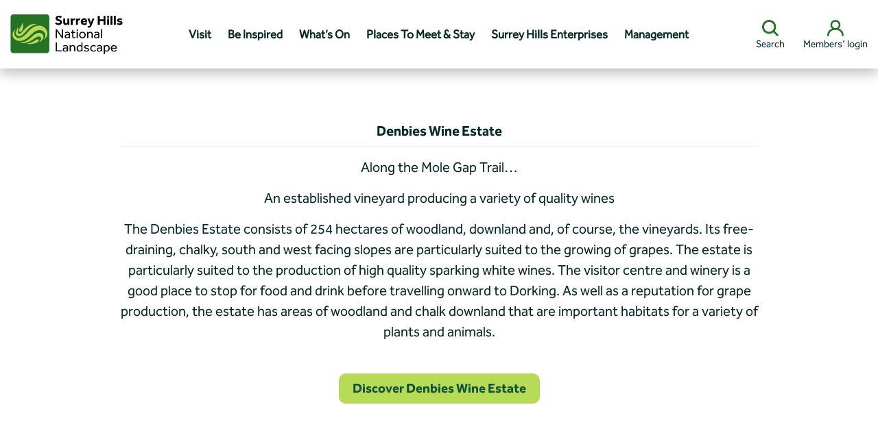

--- FILE ---
content_type: text/html; charset=utf-8
request_url: https://storymaps.arcgis.com/stories/a4c01792e7854239883216055ced2ae9?cover=false
body_size: 56424
content:
<!DOCTYPE html><html lang="en-US" dir="ltr"><head><meta charSet="utf-8" data-next-head=""/><meta name="viewport" content="width=device-width" data-next-head=""/><meta name="mobile-web-app-capable" content="yes" data-next-head=""/><meta name="apple-mobile-web-app-capable" content="yes" data-next-head=""/><meta name="format-detection" content="telephone=no" data-next-head=""/><meta name="apple-mobile-web-app-status-bar-style" content="black-translucent" data-next-head=""/><meta property="og:type" content="article" data-next-head=""/><meta property="og:site_name" content="ArcGIS StoryMaps" data-next-head=""/><meta name="twitter:card" content="summary_large_image" data-next-head=""/><meta name="twitter:domain" content="https://storymaps.arcgis.com" data-next-head=""/><meta name="description" content="A six mile nature walk from Leatherhead to Dorking " class="jsx-979180404" data-next-head=""/><title data-next-head="">Mole Gap Trail 2</title><meta name="author" content="Surrey Hills AONB" data-next-head=""/><meta property="article:published_time" content="2022-12-12T13:43:00.618Z" data-next-head=""/><link rel="canonical" href="https://storymaps.arcgis.com/stories/a4c01792e7854239883216055ced2ae9" data-next-head=""/><link rel="alternate" type="application/json+oembed" href="https://storymaps.arcgis.com/oembed?url=https%3A%2F%2Fstorymaps.arcgis.com%2Fstories%2Fa4c01792e7854239883216055ced2ae9&amp;format=json" title="Mole Gap Trail 2" data-next-head=""/><link rel="alternate" type="text/xml+oembed" href="https://storymaps.arcgis.com/oembed?url=https%3A%2F%2Fstorymaps.arcgis.com%2Fstories%2Fa4c01792e7854239883216055ced2ae9&amp;format=xml" title="Mole Gap Trail 2" data-next-head=""/><link rel="preconnect" href="https://www.arcgis.com"/><link rel="preconnect" href="https://js.arcgis.com"/><link rel="preconnect" href="https://static.arcgis.com"/><meta property="og:title" content="Mole Gap Trail 2" data-next-head=""/><meta property="og:description" content="A six mile nature walk from Leatherhead to Dorking " data-next-head=""/><meta property="og:url" content="https://storymaps.arcgis.com/stories/a4c01792e7854239883216055ced2ae9" data-next-head=""/><meta property="og:image" content="https://cdn.arcgis.com/sharing/rest/content/items/a4c01792e7854239883216055ced2ae9/resources/d2Jifu29nOp949wLWOgz5.jpeg?w=400" data-next-head=""/><meta name="twitter:creator" content="Surrey Hills AONB" data-next-head=""/><meta name="twitter:url" content="https://storymaps.arcgis.com/stories/a4c01792e7854239883216055ced2ae9" data-next-head=""/><meta name="twitter:title" content="Mole Gap Trail 2" data-next-head=""/><meta name="twitter:description" content="A six mile nature walk from Leatherhead to Dorking " data-next-head=""/><meta name="twitter:image" content="https://cdn.arcgis.com/sharing/rest/content/items/a4c01792e7854239883216055ced2ae9/resources/d2Jifu29nOp949wLWOgz5.jpeg?w=400" data-next-head=""/><script type="application/ld+json" data-next-head="">{"@context":"https://schema.org","@type":"NewsArticle","mainEntityOfPage":{"@type":"WebPage","@id":"https://storymaps.arcgis.com/stories/a4c01792e7854239883216055ced2ae9"},"headline":"Mole Gap Trail 2","image":["https://cdn.arcgis.com/sharing/rest/content/items/a4c01792e7854239883216055ced2ae9/resources/d2Jifu29nOp949wLWOgz5.jpeg?w=400"],"datePublished":"2022-10-26T11:48:55.000Z","dateModified":"2022-12-12T13:43:00.618Z","author":{"@type":"Person","name":"Surrey Hills AONB"},"publisher":{"@type":"Organization","name":"Esri","logo":{"@type":"ImageObject","url":"https://storymaps.arcgis.com/static/images/logo.png"}},"description":"A six mile nature walk from Leatherhead to Dorking "}</script><link rel="shortcut icon" href="/static/images/favicon-glyph.png"/><script>
                if (typeof window !== 'undefined' && window.navigator && window.location) {
                  var userAgent = window.navigator.userAgent || '';
                  var unsupportedBrowser = /Trident\/\d+/i.test(userAgent) || /Edge\/\d+/i.test(userAgent);
                  // if browser is unsupported, redirect to that page (before going any farther)
                  if (unsupportedBrowser) {
                    window.location.href = 'https://doc.arcgis.com/unsupported-browser/?referrer=https://www.arcgis.com/storymaps/unsupported-browser';
                  }
                }
              </script><noscript data-n-css=""></noscript><script defer="" nomodule="" src="/_next/static/chunks/polyfills-42372ed130431b0a.js"></script><script src="/_next/static/chunks/webpack-482e80d2b4f233dc.js" defer=""></script><script src="/_next/static/chunks/framework-469d75fe23d5b88b.js" defer=""></script><script src="/_next/static/chunks/main-8dbe01b7c05155d8.js" defer=""></script><script src="/_next/static/chunks/pages/_app-87c39461428bfff9.js" defer=""></script><script src="/_next/static/chunks/58477-6781269fde5f971f.js" defer=""></script><script src="/_next/static/chunks/16165-4193ff900726cfb5.js" defer=""></script><script src="/_next/static/chunks/81339-0d39915960f5881c.js" defer=""></script><script src="/_next/static/chunks/26026-a73e9b66a3fd9dc6.js" defer=""></script><script src="/_next/static/chunks/93362-feca90a8b4eac8e5.js" defer=""></script><script src="/_next/static/chunks/74717-b808809f3a1a1818.js" defer=""></script><script src="/_next/static/chunks/92823-69076567b7bbb1ac.js" defer=""></script><script src="/_next/static/chunks/33148-8d0139b17511c109.js" defer=""></script><script src="/_next/static/chunks/50590-ad5d00893be56b1b.js" defer=""></script><script src="/_next/static/chunks/86890-107fbe6ce591aebb.js" defer=""></script><script src="/_next/static/chunks/8914-11434ae7df93260d.js" defer=""></script><script src="/_next/static/chunks/50052-6fa3fff0f7f05510.js" defer=""></script><script src="/_next/static/chunks/20588-d4359d0e5de2ef0e.js" defer=""></script><script src="/_next/static/chunks/8617-8e1069e939ae470b.js" defer=""></script><script src="/_next/static/chunks/22599-cfb1f0ca1bced67c.js" defer=""></script><script src="/_next/static/chunks/pages/stories/view-4b185bf982271de3.js" defer=""></script><script src="/_next/static/fzemmOGGzGWuFusrBtI_u/_buildManifest.js" defer=""></script><script src="/_next/static/fzemmOGGzGWuFusrBtI_u/_ssgManifest.js" defer=""></script><style id="__jsx-159468295">:is(#storymaps-root,.storymaps-root-external){--focus-indicator-color-dark:#000;--focus-indicator-color-light:#fff;}</style><style id="__jsx-3692726108"> *{margin:0;padding:0} :where(*,*:before,*:after){box-sizing:border-box} :where(li){text-indent:0;list-style-type:none} :where(html[lang="zh-cn"],html[lang="zh-hk"],html[lang="zh-tw"]) body{font-family:"Avenir Next World","Helvetica Neue","Microsoft JhengHei","Microsoft YaHei",sans-serif} :where(body,input,textarea,select,button){font-family:"Avenir Next World",sans-serif} :where(img,iframe){border:0} :where(button){background-color:transparent;border:0;cursor:pointer;padding:0;margin:0;color:inherit} :where(input::-ms-clear){display:none} :where(fieldset){border:none} .visually-hidden:not(:focus):not(:active){width:1px;height:1px;overflow:hidden;white-space:nowrap;position:absolute;clip:rect(0,0,0,0);clip-path:inset(50%);border:0}</style><style id="__jsx-3607625199">:is(#storymaps-root,.storymaps-root-external) .visually-hidden:not(:focus):not(:active){width:1px!important;height:1px!important;overflow:hidden!important;white-space:nowrap!important;position:absolute!important;clip:rect(0,0,0,0)!important;clip-path:inset(50%)!important;border:0!important}</style><style id="__jsx-435095754">:where(#storymaps-root,.storymaps-root-external) *:focus-visible{outline:2px solid var(--focus-indicator-color-dark);box-shadow:0 0 0 4px var(--focus-indicator-color-light);outline-offset:0}</style><style id="__jsx-3700494804">@font-face{font-family:"Avenir Next World";font-weight:400;font-style:normal;font-display:swap;unicode-range:u+0000-007F,u+0080-00FF,u+2000-206F,u+2070-209F,u+20A0-20CF,u+2100-214F,u+2200-22FF;src:url("/static/storymaps-website-common/fonts/Avenir_Next_World/09ab0626-bb45-4650-acc8-0182d693df02.woff2")}@font-face{font-family:"Avenir Next World";font-weight:400;font-style:italic;font-display:swap;unicode-range:u+0000-007F,u+0080-00FF,u+2000-206F,u+2070-209F,u+20A0-20CF,u+2100-214F,u+2200-22FF;src:url("/static/storymaps-website-common/fonts/Avenir_Next_World/b9c5b839-db56-4419-8fcb-6ab661babb1d.woff2")}@font-face{font-family:"Avenir Next World";font-weight:500;font-style:normal;font-display:swap;unicode-range:u+0000-007F,u+0080-00FF,u+2000-206F,u+2070-209F,u+20A0-20CF,u+2100-214F,u+2200-22FF;src:url("/static/storymaps-website-common/fonts/Avenir_Next_World/a53dd870-d60f-11ec-9404-069abf4c3446.woff2")}@font-face{font-family:"Avenir Next World";font-weight:700;font-style:normal;font-display:swap;unicode-range:u+0000-007F,u+0080-00FF,u+2000-206F,u+2070-209F,u+20A0-20CF,u+2100-214F,u+2200-22FF;src:url("/static/storymaps-website-common/fonts/Avenir_Next_World/074dfc70-6436-4f4b-9314-d1e69287aea1.woff2")}@font-face{font-family:"Avenir Next World";font-weight:700;font-style:italic;font-display:swap;unicode-range:u+0000-007F,u+0080-00FF,u+2000-206F,u+2070-209F,u+20A0-20CF,u+2100-214F,u+2200-22FF;src:url("/static/storymaps-website-common/fonts/Avenir_Next_World/471f2b8b-e0d5-45a0-b033-d1cdb57fba1b.woff2")}@font-face{font-family:"Avenir Next World";font-weight:400;font-style:normal;font-display:swap;unicode-range:u+0100-017F,u+0180-024F,u+02B0-02FF;src:url("/static/storymaps-website-common/fonts/Avenir_Next_World/09ab0626-bb45-4650-acc8-0182d693df02-002.woff2")}@font-face{font-family:"Avenir Next World";font-weight:400;font-style:italic;font-display:swap;unicode-range:u+0100-017F,u+0180-024F,u+02B0-02FF;src:url("/static/storymaps-website-common/fonts/Avenir_Next_World/b9c5b839-db56-4419-8fcb-6ab661babb1d-002.woff2")}@font-face{font-family:"Avenir Next World";font-weight:500;font-style:normal;font-display:swap;unicode-range:u+0100-017F,u+0180-024F,u+02B0-02FF;src:url("/static/storymaps-website-common/fonts/Avenir_Next_World/a53dd870-d60f-11ec-9404-069abf4c3446-002.woff2")}@font-face{font-family:"Avenir Next World";font-weight:700;font-style:normal;font-display:swap;unicode-range:u+0100-017F,u+0180-024F,u+02B0-02FF;src:url("/static/storymaps-website-common/fonts/Avenir_Next_World/074dfc70-6436-4f4b-9314-d1e69287aea1-002.woff2")}@font-face{font-family:"Avenir Next World";font-weight:700;font-style:italic;font-display:swap;unicode-range:u+0100-017F,u+0180-024F,u+02B0-02FF;src:url("/static/storymaps-website-common/fonts/Avenir_Next_World/471f2b8b-e0d5-45a0-b033-d1cdb57fba1b-002.woff2")}@font-face{font-family:"Avenir Next World";font-weight:400;font-style:normal;font-display:swap;unicode-range:u+0370-03FF;src:url("/static/storymaps-website-common/fonts/Avenir_Next_World/09ab0626-bb45-4650-acc8-0182d693df02-003.woff2")}@font-face{font-family:"Avenir Next World";font-weight:400;font-style:italic;font-display:swap;unicode-range:u+0370-03FF;src:url("/static/storymaps-website-common/fonts/Avenir_Next_World/b9c5b839-db56-4419-8fcb-6ab661babb1d-003.woff2")}@font-face{font-family:"Avenir Next World";font-weight:500;font-style:normal;font-display:swap;unicode-range:u+0370-03FF;src:url("/static/storymaps-website-common/fonts/Avenir_Next_World/a53dd870-d60f-11ec-9404-069abf4c3446-003.woff2")}@font-face{font-family:"Avenir Next World";font-weight:700;font-style:normal;font-display:swap;unicode-range:u+0370-03FF;src:url("/static/storymaps-website-common/fonts/Avenir_Next_World/074dfc70-6436-4f4b-9314-d1e69287aea1-003.woff2")}@font-face{font-family:"Avenir Next World";font-weight:700;font-style:italic;font-display:swap;unicode-range:u+0370-03FF;src:url("/static/storymaps-website-common/fonts/Avenir_Next_World/471f2b8b-e0d5-45a0-b033-d1cdb57fba1b-003.woff2")}@font-face{font-family:"Avenir Next World";font-weight:400;font-style:normal;font-display:swap;unicode-range:u+0400-04FF;src:url("/static/storymaps-website-common/fonts/Avenir_Next_World/09ab0626-bb45-4650-acc8-0182d693df02-004.woff2")}@font-face{font-family:"Avenir Next World";font-weight:400;font-style:italic;font-display:swap;unicode-range:u+0400-04FF;src:url("/static/storymaps-website-common/fonts/Avenir_Next_World/b9c5b839-db56-4419-8fcb-6ab661babb1d-004.woff2")}@font-face{font-family:"Avenir Next World";font-weight:500;font-style:normal;font-display:swap;unicode-range:u+0400-04FF;src:url("/static/storymaps-website-common/fonts/Avenir_Next_World/a53dd870-d60f-11ec-9404-069abf4c3446-004.woff2")}@font-face{font-family:"Avenir Next World";font-weight:700;font-style:normal;font-display:swap;unicode-range:u+0400-04FF;src:url("/static/storymaps-website-common/fonts/Avenir_Next_World/074dfc70-6436-4f4b-9314-d1e69287aea1-004.woff2")}@font-face{font-family:"Avenir Next World";font-weight:700;font-style:italic;font-display:swap;unicode-range:u+0400-04FF;src:url("/static/storymaps-website-common/fonts/Avenir_Next_World/471f2b8b-e0d5-45a0-b033-d1cdb57fba1b-004.woff2")}@font-face{font-family:"Avenir Next World";font-weight:400;font-style:normal;font-display:swap;unicode-range:u+10A0-10FF;src:url("/static/storymaps-website-common/fonts/Avenir_Next_World/09ab0626-bb45-4650-acc8-0182d693df02-005.woff2")}@font-face{font-family:"Avenir Next World";font-weight:400;font-style:italic;font-display:swap;unicode-range:u+10A0-10FF;src:url("/static/storymaps-website-common/fonts/Avenir_Next_World/09ab0626-bb45-4650-acc8-0182d693df02-005.woff2")}@font-face{font-family:"Avenir Next World";font-weight:500;font-style:normal;font-display:swap;unicode-range:u+10A0-10FF;src:url("/static/storymaps-website-common/fonts/Avenir_Next_World/a53dd870-d60f-11ec-9404-069abf4c3446-005.woff2")}@font-face{font-family:"Avenir Next World";font-weight:700;font-style:normal;font-display:swap;unicode-range:u+10A0-10FF;src:url("/static/storymaps-website-common/fonts/Avenir_Next_World/074dfc70-6436-4f4b-9314-d1e69287aea1-005.woff2")}@font-face{font-family:"Avenir Next World";font-weight:700;font-style:italic;font-display:swap;unicode-range:u+10A0-10FF;src:url("/static/storymaps-website-common/fonts/Avenir_Next_World/074dfc70-6436-4f4b-9314-d1e69287aea1-005.woff2")}@font-face{font-family:"Avenir Next World";font-weight:400;font-style:normal;font-display:swap;unicode-range:u+0600-06FF,u+FB50-FDFF,u+FE70-FEFF;src:url("/static/storymaps-website-common/fonts/Avenir_Next_World/09ab0626-bb45-4650-acc8-0182d693df02-006.woff2")}@font-face{font-family:"Avenir Next World";font-weight:400;font-style:italic;font-display:swap;unicode-range:u+0600-06FF,u+FB50-FDFF,u+FE70-FEFF;src:url("/static/storymaps-website-common/fonts/Avenir_Next_World/09ab0626-bb45-4650-acc8-0182d693df02-006.woff2")}@font-face{font-family:"Avenir Next World";font-weight:500;font-style:normal;font-display:swap;unicode-range:u+0600-06FF,u+FB50-FDFF,u+FE70-FEFF;src:url("/static/storymaps-website-common/fonts/Avenir_Next_World/a53dd870-d60f-11ec-9404-069abf4c3446-006.woff2")}@font-face{font-family:"Avenir Next World";font-weight:700;font-style:normal;font-display:swap;unicode-range:u+0600-06FF,u+FB50-FDFF,u+FE70-FEFF;src:url("/static/storymaps-website-common/fonts/Avenir_Next_World/074dfc70-6436-4f4b-9314-d1e69287aea1-006.woff2")}@font-face{font-family:"Avenir Next World";font-weight:700;font-style:italic;font-display:swap;unicode-range:u+0600-06FF,u+FB50-FDFF,u+FE70-FEFF;src:url("/static/storymaps-website-common/fonts/Avenir_Next_World/074dfc70-6436-4f4b-9314-d1e69287aea1-006.woff2")}@font-face{font-family:"Avenir Next World";font-weight:400;font-style:normal;font-display:swap;unicode-range:u+0590-05FF,u+FB00-FB4F;src:url("/static/storymaps-website-common/fonts/Avenir_Next_World/09ab0626-bb45-4650-acc8-0182d693df02-007.woff2")}@font-face{font-family:"Avenir Next World";font-weight:400;font-style:italic;font-display:swap;unicode-range:u+0590-05FF,u+FB00-FB4F;src:url("/static/storymaps-website-common/fonts/Avenir_Next_World/b9c5b839-db56-4419-8fcb-6ab661babb1d-007.woff2")}@font-face{font-family:"Avenir Next World";font-weight:500;font-style:normal;font-display:swap;unicode-range:u+0590-05FF,u+FB00-FB4F;src:url("/static/storymaps-website-common/fonts/Avenir_Next_World/a53dd870-d60f-11ec-9404-069abf4c3446-007.woff2")}@font-face{font-family:"Avenir Next World";font-weight:700;font-style:normal;font-display:swap;unicode-range:u+0590-05FF,u+FB00-FB4F;src:url("/static/storymaps-website-common/fonts/Avenir_Next_World/074dfc70-6436-4f4b-9314-d1e69287aea1-007.woff2")}@font-face{font-family:"Avenir Next World";font-weight:700;font-style:italic;font-display:swap;unicode-range:u+0590-05FF,u+FB00-FB4F;src:url("/static/storymaps-website-common/fonts/Avenir_Next_World/471f2b8b-e0d5-45a0-b033-d1cdb57fba1b-007.woff2")}@font-face{font-family:"Avenir Next World";font-weight:400;font-style:normal;font-display:swap;unicode-range:u+0E00-0E7F;src:url("/static/storymaps-website-common/fonts/Avenir_Next_World/09ab0626-bb45-4650-acc8-0182d693df02-008.woff2")}@font-face{font-family:"Avenir Next World";font-weight:400;font-style:italic;font-display:swap;unicode-range:u+0E00-0E7F;src:url("/static/storymaps-website-common/fonts/Avenir_Next_World/09ab0626-bb45-4650-acc8-0182d693df02-008.woff2")}@font-face{font-family:"Avenir Next World";font-weight:700;font-style:normal;font-display:swap;unicode-range:u+0E00-0E7F;src:url("/static/storymaps-website-common/fonts/Avenir_Next_World/AvenirNextWorldBold_normal_normal-008.woff2")}@font-face{font-family:"Avenir Next World";font-weight:700;font-style:italic;font-display:swap;unicode-range:u+0E00-0E7F;src:url("/static/storymaps-website-common/fonts/Avenir_Next_World/AvenirNextWorldBold_normal_normal-008.woff2")}@font-face{font-family:"Avenir Next World";font-weight:500;font-style:normal;font-display:swap;unicode-range:u+0E00-0E7F;src:url("/static/storymaps-website-common/fonts/Avenir_Next_World/a53dd870-d60f-11ec-9404-069abf4c3446-008.woff2")}@font-face{font-family:"Avenir Next World";font-weight:700;font-style:normal;font-display:swap;unicode-range:u+1E00-1EFF,u+0300-036F;src:url("/static/storymaps-website-common/fonts/Avenir_Next_World/074dfc70-6436-4f4b-9314-d1e69287aea1-009.woff2")}@font-face{font-family:"Avenir Next World";font-weight:700;font-style:italic;font-display:swap;unicode-range:u+1E00-1EFF,u+0300-036F;src:url("/static/storymaps-website-common/fonts/Avenir_Next_World/074dfc70-6436-4f4b-9314-d1e69287aea1-009.woff2")}@font-face{font-family:"Avenir Next World";font-weight:500;font-style:normal;font-display:swap;unicode-range:u+1E00-1EFF,u+0300-036F;src:url("/static/storymaps-website-common/fonts/Avenir_Next_World/a53dd870-d60f-11ec-9404-069abf4c3446-009.woff2")}@font-face{font-family:"Avenir Next World";font-weight:400;font-style:normal;font-display:swap;unicode-range:u+1E00-1EFF,u+0300-036F;src:url("/static/storymaps-website-common/fonts/Avenir_Next_World/09ab0626-bb45-4650-acc8-0182d693df02-009.woff2")}@font-face{font-family:"Avenir Next World";font-weight:400;font-style:italic;font-display:swap;unicode-range:u+1E00-1EFF,u+0300-036F;src:url("/static/storymaps-website-common/fonts/Avenir_Next_World/09ab0626-bb45-4650-acc8-0182d693df02-009.woff2")}</style><style id="__jsx-1693912682">.draft-preview-banner.jsx-1693912682{position:absolute;top:0rem;left:0;width:100%;z-index:1}body.print .draft-preview-banner.jsx-1693912682{display:none}body.frame{-webkit-touch-callout:none;-webkit-user-select:none}</style><style id="__jsx-1912577361">.viewer-main.jsx-1912577361{min-height:calc(100vh - 0rem)}.viewer-main.device-preview.jsx-1912577361{min-height:0}body.print .viewer-main.jsx-1912577361{min-height:0}@supports(height:1svh){.viewer-main.jsx-1912577361{min-height:calc(100svh - 0rem)}}</style><style id="__jsx-1654303428">body.print{width:7.5in;margin:0 auto}body.print .page-container{background:#FFFFFF}</style><style id="__jsx-2696023176">.with-offset.jsx-2696023176{padding:undefined 0}</style><style id="__jsx-979180404">.preview-controls-container.jsx-979180404{position:fixed;z-index:98;bottom:calc(0rem + 2.5rem);right:4.5rem}html[dir='rtl'] .preview-controls-container.jsx-979180404{right:unset;left:4.5rem}</style></head><body><div id="__next"><div id="storymaps-root" class="page-container jsx-2696023176"><main class="jsx-1654303428 jsx-1912577361 viewer-main story-container"></main></div></div><script id="__NEXT_DATA__" type="application/json">{"props":{"pageProps":{},"id":"a4c01792e7854239883216055ced2ae9","itemDetails":{"id":"a4c01792e7854239883216055ced2ae9","created":1666784935000,"modified":1670852583000,"guid":null,"name":null,"title":"Mole Gap Trail 2","type":"StoryMap","typeKeywords":["arcgis-storymaps","smdraftresourceid:draft_1670852580622.json","smfirstpublisheddate:1666785138886","smpublisheddate:1670852580618","smstatuspublished","smversiondraft:22.49.370","smversionpublished:22.49.370","StoryMap","Web Application"],"description":"\u003cp\u003e\u003c/p\u003e\u003cp\u003eLeatherhead Station opened on March 11, 1867 and was designed by Charles Henry Driver – an important Victoria architect, expert in the early use of decorative ornamental ironwork. Fine examples can be seen in the slender columns and ornamental brackets on the station canopy. The Leatherhead to Dorking railway and associated infrastructure is rather special as we will see later on the trail.\u003c/p\u003e","tags":[""],"snippet":"A six mile nature walk from Leatherhead to Dorking ","thumbnail":"thumbnail/thumbnail.jpeg","documentation":null,"extent":[[-8.983152841195215,49.33943524623531],[4.242736306918028,60.88733760926513]],"categories":[],"spatialReference":null,"accessInformation":null,"classification":null,"licenseInfo":null,"culture":"en-gb","properties":{"thumbnail":["url","https://su.example/content/items/a4c01792e7854239883216055ced2ae9/resources/d2Jifu29nOp949wLWOgz5.jpeg{{qp|[[\"wago\"],[\"ust\"]]}}"]},"advancedSettings":null,"url":"https://storymaps.arcgis.com/stories/a4c01792e7854239883216055ced2ae9","proxyFilter":null,"access":"public","size":117900796,"subInfo":0,"appCategories":[],"industries":[],"languages":[],"largeThumbnail":null,"banner":null,"screenshots":[],"listed":false,"commentsEnabled":true,"numComments":0,"numRatings":0,"avgRating":0,"numViews":22649,"scoreCompleteness":61,"groupDesignations":null,"apiToken1ExpirationDate":-1,"apiToken2ExpirationDate":-1,"lastViewed":1751803200000,"o":"nsmb128npbOxm;9tgrN;NsS1dnKqjZnueLzsmb127npbQZ:TXnP\u003e"},"publishedData":{"root":"n-uEKsys","nodes":{"n-kasR9n":{"type":"image","data":{"image":"r-Fi8qia"}},"n-a9qIRO":{"type":"storycover","data":{"type":"full","title":"Mole Gap Trail","summary":"A six mile nature walk from Leatherhead to Dorking ","byline":"Surrey Hills AONB","titlePanelPosition":"end"},"children":["n-kasR9n"]},"n-g4kPdb":{"type":"navigation","data":{"links":[]},"config":{"isHidden":false}},"n-121sxK":{"type":"text","data":{"type":"paragraph","text":""}},"n-n1uoCx":{"type":"image","data":{"image":"r-tl9ThG"}},"n-X9Uy0O":{"type":"carousel","children":["n-n1uoCx"]},"n-hMM2eW":{"type":"text","data":{"text":"Leatherhead Railway Station","type":"h3"},"config":{"size":"wide"}},"n-aWCNF9":{"type":"text","data":{"text":"Leatherhead Station opened on March 11, 1867 and was designed by Charles Henry Driver – an important Victoria architect, expert in the early use of decorative ornamental ironwork. Fine examples can be seen in the slender columns and ornamental brackets on the station canopy. The Leatherhead to Dorking railway and associated infrastructure is rather special as we will see later on the trail.","type":"paragraph"},"config":{"size":"wide"}},"n-mCSnde":{"type":"image","data":{"image":"r-OlhJHe"}},"n-ejeEMv":{"type":"carousel","children":["n-mCSnde"]},"n-dwFmHq":{"type":"text","data":{"text":"Leatherhead Conservation Area ","type":"h3"},"config":{"size":"wide"}},"n-wndVUc":{"type":"text","data":{"text":"Leatherhead is the gateway to this walk through the Mole Gap. It sits on an ancient crossing point on the River which lies close to the town centre, and near to its busy commercial heart. Here is a good place to start the trail with a leisurely visit to one of the town’s cafes. There is also a chance to browse the shops.","type":"paragraph"},"config":{"size":"wide"}},"n-yGL4n3":{"type":"text","data":{"text":"Bridge Street","type":"h3"},"config":{"size":"wide"}},"n-NeVthp":{"type":"text","data":{"text":"Elegant Bridge Street has fine early 19th Century buildings. It leads to an historic fording point across the River Mole near the 15th Century ‘Running Horses’ inn. A plaque on the building provides some history and verses of the comic poem about the notorious ale-wife Elinour Rumming written by John Skelton in the early 16th Century.","type":"paragraph"},"config":{"size":"wide"}},"n-6v2j1x":{"type":"image","data":{"image":"r-er6mHs"}},"n-ipqWE4":{"type":"image","data":{"image":"r-jelka4"}},"n-lGXJ4P":{"type":"image","data":{"image":"r-J206mM"}},"n-ZEjYUr":{"type":"carousel","children":["n-6v2j1x","n-ipqWE4","n-lGXJ4P"]},"n-CTykQr":{"type":"text","data":{"text":"The Town Bridge","type":"h3"},"config":{"size":"wide"}},"n-DRizyZ":{"type":"text","data":{"text":"The 14 arches of the late 18th Century Town Bridge provides your first encounter with the River Mole. Stop in each of the semi-circular refuges either side of the bridge to look upstream over the channels of the river and downstream towards the modern road bridge and the ornamental railway viaduct built in 1867. As with many of the railway structures, they were designed to be attractive to look at.","type":"paragraph"},"config":{"size":"wide"}},"n-HwSCeY":{"type":"image","data":{"image":"r-GTTw5o"}},"n-vvZpGT":{"type":"carousel","children":["n-HwSCeY"]},"n-HBiIob":{"type":"text","data":{"text":"Shell Bridge","type":"h3"},"config":{"size":"wide"}},"n-tj2ZF8":{"type":"text","data":{"text":"This stretch of the river contains remnants of an 18th Century designed landscape, possibly by Lancelot ‘Capability’ Brown. Today it is valued as a Local Nature Reserve and home to a variety of birds, invertebrates and rare plants. Remains of the more formal landscape can be seen in the flint faced Shell Bridge, decorated with a large scallop shell, connecting two of the islands. Thorncroft Manor can also be glimpsed through the trees.","type":"paragraph"},"config":{"size":"wide"}},"n-0blJCd":{"type":"image","data":{"image":"r-OEZFyk"}},"n-XrNYw9":{"type":"image","data":{"image":"r-JzkCgL"}},"n-fuynXy":{"type":"carousel","children":["n-0blJCd","n-XrNYw9"]},"n-tZMsA0":{"type":"text","data":{"text":"Thorncroft Vineyard","type":"h3"},"config":{"size":"wide"}},"n-fEq1Hm":{"type":"text","data":{"text":"Thorncroft was one of the two feudal manors from Norman times and held by Merton College, Oxford until the early 20th Century. Thorncroft Manor built in 1772 by Sir Robert Taylor was designed for Henry Crabb Boulton, Lord of the Manor and MP for Worcester. Turning right onto Thorncroft Drive you have a fine view of the manor house. A contemporary mirror glass extension by Michael Manser beautifully reflects the historic building and its landscape. Remnants of the home farm can be seen along the route. A vineyard in the shallow valley produces elderflower wine.","type":"paragraph"},"config":{"size":"wide"}},"n-KFi0mT":{"type":"text","data":{"text":"Young Street - A246 Bridge","type":"h3"},"config":{"size":"wide"}},"n-91Nwwv":{"type":"text","data":{"text":"During the 2nd World War Canadian forces were stationed at Leatherhead. They left two contrasting legacies: two maple trees, planted in the grounds of the Manor and the construction of Young Street, named after the commanding office Colonel Young, now the A246. As you progress along the trail you pass under the road bridge.","type":"paragraph"},"config":{"size":"wide"}},"n-P6qnaZ":{"type":"image","data":{"image":"r-PpnWzf"}},"n-1m0ZER":{"type":"image","data":{"image":"r-MJtUfS"}},"n-VOwu1e":{"type":"carousel","children":["n-P6qnaZ","n-1m0ZER"]},"n-ULpXBZ":{"type":"text","data":{"text":"Norbury Park","type":"h3"},"config":{"size":"wide"}},"n-LhDyGl":{"type":"text","data":{"type":"paragraph","text":"The trail now skirts the edge of Norbury Park. In 1931, James Chuter Ede, then Chairman of Surrey County Council, spearheaded the purchase of 530 hectares in order to protect it. His action in securing public ownership of Norbury Park has enabled it to be enjoyed ever since. He later became Home Secretary holding this position longer than any one else in the 20th Century."},"config":{"size":"wide"}},"n-y7ctrk":{"type":"image","data":{"image":"r-dlgEH9"}},"n-1bWULa":{"type":"carousel","children":["n-y7ctrk"]},"n-7Fbolp":{"type":"text","data":{"text":"Railway Heritage ","type":"h3"},"config":{"size":"wide"}},"n-0oh92j":{"type":"text","data":{"text":"At this point on the trail you walk under a railway viaduct just before the railway line goes into a tunnel. The construction of the line is an interesting story. In the mid-19th Century Thomas Grissell, owner of Norbury Park House, was concerned about the impact of the new railway on his estate and the spectacular views. Fortunately he was an engineer who knew about railway construction. The railway also needed access to his land so he was able to negotiate undergrounding of a section of line, decorative buildings structures (some now listed) and that trains stop at at his request at Box Hill Station.","type":"paragraph"},"config":{"size":"wide"}},"n-qOZSIz":{"type":"image","data":{"image":"r-93NtQF"}},"n-yPPoWX":{"type":"image","data":{"image":"r-lT6hDI"}},"n-LyBmGv":{"type":"carousel","children":["n-qOZSIz","n-yPPoWX"]},"n-VMDGpL":{"type":"text","data":{"text":"Cherkley Court","type":"h3"},"config":{"size":"wide"}},"n-xEwiZw":{"type":"text","data":{"text":"When you reach the crest of the hill look north-east across the Mole Gap towards the eclectic, stuccoed façade of Cherkley Court, built in the 1870s for northern industrialist Abraham Dixon. He retired to Surrey and was a much respected local philanthropist. In 1907 the house was purchased by newspaper magnate Max Aitken, later Lord Beaverbrook. A member of Churchill’s World War II cabinet, he masterminded the production of spitfires crucial to the Battle of Britain victory. The house was visited by numerous famous personalities. Today as ‘Beaverbrook’ it is a hotel, spa and restaurant.","type":"paragraph"},"config":{"size":"wide"}},"n-EElIwO":{"type":"image","data":{"image":"r-nhqwr5","alt":"Image released under Creative Commons CC-BY-NC-ND (3.0 Unported)","isExpandable":false,"attribution":"George Lambert - View of Box Hill. Tate gallery, Image released under \u003ca href=\"https://www.tate.org.uk/about-us/policies-and-procedures/creative-commons-licences-tate\" rel=\"noopener noreferrer\" target=\"_blank\"\u003eCreative Commons CC-BY-NC-ND (3.0 Unported)\u003c/a\u003e"}},"n-S6U1ON":{"type":"carousel","children":["n-EElIwO"]},"n-jBTy1Y":{"type":"text","data":{"text":"The Mole Gap in Art and Literature ","type":"h3"},"config":{"size":"wide"}},"n-bw5ojI":{"type":"text","data":{"text":"As you climb up the hill look east towards Box Hill. In 1858 local artist John Brett, who was heavily influenced by John Ruskin and the Pre-Raphaelite movement, painted this view. Called The Stonebreaker it illustrates a boy breaking flints against the backdrop of the landscape. It shows many landmarks associated with the Mole Gap including Mickleham church spire. The painting now hangs in Liverpool’s Walker Gallery. Jane Austen’s novel ‘Emma’ is set in Leatherhead and the novel’s landscape descriptions are of the Mole Gap and Box Hill. Thorncroft Manor is also thought to be ‘Hartfield’.","type":"paragraph"},"config":{"size":"wide"}},"n-16dcBX":{"type":"image","data":{"image":"r-S6WIiJ","isExpandable":false},"config":{"placement":{"type":"fill","fill":{"x":0.3911042944785276,"y":0.377625},"fit":{"color":"backgroundColor"}}}},"n-sldktM":{"type":"carousel","children":["n-16dcBX"]},"n-j2d43i":{"type":"text","data":{"text":"Druids Grove","type":"h3"},"config":{"size":"wide"}},"n-9e0jJs":{"type":"text","data":{"text":"Norbury Park forms part of a Special Area of Conservation, an area that is of international importance for nature conservation. Rare habitats can be found along this part of the trail. On the steep slopes to your right is Druids Grove with its ancient yew trees. Ancient woodland has developed over hundreds of years to form a complex ecosystem of organisms that cannot be recreated. The yew woodland on this section of the North Downs, together with Box woodland, is a rare habitat found in very few other places and nowhere is it as extensive as here.","type":"paragraph"},"config":{"size":"wide"}},"n-8xbEe3":{"type":"embed","data":{"url":"https://www.youtube.com/watch?v=dFj1MBNY0to","embedType":"video","title":"Surrey Hills - The Lark Ascending","description":"Set to the music of The Lark Ascending by composer Ralph Vaughan Williams, who grew up in the Surrey Hills. Discover the beauty of the Surrey Hills landscape...","thumbnailUrl":"https://i.ytimg.com/vi/dFj1MBNY0to/hqdefault.jpg","providerUrl":"https://www.youtube.com/","height":480,"width":854,"aspectRatio":3.3514,"caption":"Surrey Hills - The Lark Ascending","isEmbedSupported":true,"display":"inline","embedSrc":"https://cdn.embedly.com/widgets/media.html?a=0\u0026src=https%3A%2F%2Fwww.youtube.com%2Fembed%2FdFj1MBNY0to%3Ffeature%3Doembed\u0026display_name=YouTube\u0026url=https%3A%2F%2Fwww.youtube.com%2Fwatch%3Fv%3DdFj1MBNY0to\u0026image=https%3A%2F%2Fi.ytimg.com%2Fvi%2FdFj1MBNY0to%2Fhqdefault.jpg\u0026key=88b6786539b84dd89cd29d1d50728eea\u0026type=text%2Fhtml\u0026schema=youtube"}},"n-uGRKSV":{"type":"carousel","children":["n-8xbEe3"]},"n-2zFtin":{"type":"text","data":{"text":"Listen","type":"h3"},"config":{"size":"wide"}},"n-7QxXF2":{"type":"text","data":{"text":"Take a rest at the picnic area and listen to the sounds around you. It is easy to see how Vaughan Williams was inspired to compose ‘The Lark Ascending’.","type":"paragraph"},"config":{"size":"wide"}},"n-oLwiCP":{"type":"image","data":{"image":"r-xpGQ9s"}},"n-vyQM8I":{"type":"carousel","children":["n-oLwiCP"]},"n-27jKTN":{"type":"text","data":{"text":"Lodge Farmhouse ","type":"h3"},"config":{"size":"wide"}},"n-eq02oX":{"type":"text","data":{"text":"The Trail is rich in historic buildings, many of which are listed. They vary from the grand houses such as Norbury Park House to public buildings like Leatherhead Railway station. Also included are domestic buildings such as Lodge Farmhouse, a largely 18th Century house. Buildings like this are mainly built of locally sourced materials. The diversity of local geology has provided clay bricks, tiles, timber, flint and sandstone which blend into the surrounding landscape and are easy on the eye.","type":"paragraph"},"config":{"size":"wide"}},"n-HVQxj4":{"type":"image","data":{"image":"r-COhpgz"}},"n-bkgRPJ":{"type":"image","data":{"image":"r-MdFaLj"}},"n-guiOMw":{"type":"carousel","children":["n-HVQxj4","n-bkgRPJ"]},"n-BjQ8Ct":{"type":"text","data":{"text":"Farming and Conservation ","type":"h3"},"config":{"size":"wide"}},"n-rt4uin":{"type":"text","data":{"text":"With the railway tunnel under your feet you have an uninterrupted view across the Mole Gap. The farm at the valley bottom close to the river is Norbury Park Farm, one of three farms on the Norbury Park Estate. The collection of farm buildings includes a listed, octagonal dairy in flint and brick dating from the mid-19th Century. Farms on the estate are managed to improve the habitats of birds and mammals. Conservation grazing by cattle, sheep and goats is designed to benefit the species-rich chalk grasslands.","type":"paragraph"},"config":{"size":"wide"}},"n-7c1SAq":{"type":"image","data":{"image":"r-CCoAPx","isExpandable":false},"config":{"placement":{"type":"fill","fill":{"x":0.30368098159509205,"y":0.224},"fit":{"color":"backgroundColor"}}}},"n-1q2WDS":{"type":"image","data":{"image":"r-xnc4pT"}},"n-0F3bK6":{"type":"carousel","children":["n-7c1SAq","n-1q2WDS"]},"n-pb8NNT":{"type":"text","data":{"text":"Norbury Park House ","type":"h3"},"config":{"size":"wide"}},"n-4WKgkq":{"type":"text","data":{"text":"At the footbridge, look back north in the direction from which you have come. The large, white house you see is Norbury Park House built in 1774 for William Lock, owner of Norbury Park. He was an exponent of the 18th Century ‘Picturesque’ movement first expounded by artist and author William Gilpin. Lock used Picturesque principles to chose the location for his house and the layout out Norbury Park. Today it is registered by Historic England as a historic park.","type":"paragraph"},"config":{"size":"wide"}},"n-MPxfim":{"type":"image","data":{"image":"r-8lxZtB"}},"n-kxc1FS":{"type":"image","data":{"image":"r-LlDxO9"}},"n-bBHVSN":{"type":"carousel","children":["n-MPxfim","n-kxc1FS"]},"n-dA0FuO":{"type":"text","data":{"text":"The River mole ","type":"h3"},"config":{"size":"wide"}},"n-sGXh6G":{"type":"text","data":{"text":"The River Mole rises in Sussex and flows into the Thames. You are standing on the chalk ridge that runs east-west to form the North Downs. The porous nature of chalk results in a landscape with little surface drainage. Dry valleys are cut by rainwater but usually devoid of surface streams. The River Mole, because it rises in the clay Weald and only flows over a narrow belt of chalk has been able to cut a channel on its way to the Thames. Parts of the Mole’s water disappears underground into the chalk bedrock via ‘swallow holes’. The river’s medieval name Emlyn and the modern name Mole are likely to derive from this feature. The wooden walkway across the river provides a close up view of the slanting brickwork construction of the high railway viaduct’s arches. In the adjacent field a u-shaped depression indicates a former meander in the river’s alignment which was cut off to speed the flow of the Mole in order to protect the viaduct.","type":"paragraph"},"config":{"size":"wide"}},"n-yBtDMh":{"type":"image","data":{"image":"r-5kXq1M","alt":"CC via National Library Scotland","isExpandable":false}},"n-p3Ocxj":{"type":"carousel","children":["n-yBtDMh"]},"n-qDFymP":{"type":"text","data":{"text":"Norbury and Walnut trees","type":"h3"},"config":{"size":"wide"}},"n-c4w8VH":{"type":"text","data":{"text":"In the late 17th Century Surrey was a leading centre of walnut production in Britain. The planting of walnuts trees was championed by John Evelyn whose owned Wotton Estate. As part of a campaign to reforest the British landscape he encouraged the planting of walnut trees in Norbury Park. Unfortunately a bitter winter in 1708 decimated the walnut plantations and, although many were replanted, the subsequent felling of timber for furniture and gun stocks led to the demise of the once ubiquitous walnut at Norbury.","type":"paragraph"},"config":{"size":"wide"}},"n-TjQr8g":{"type":"image","data":{"image":"r-E9Hqfz"}},"n-uZzWF7":{"type":"embed","data":{"url":"https://www.youtube.com/watch?v=OUWEYz2B6dk","embedType":"video","title":"Walks in Surrey: Exploring Westhumble Chaple, Nr Dorking, Surrey","description":"My videos are funded 100% by people like you. If you enjoy them, please help me make more. Support the Bald Explorer here: http://baldexplorer.com/support/-...","thumbnailUrl":"https://i.ytimg.com/vi/OUWEYz2B6dk/hqdefault.jpg","providerUrl":"https://www.youtube.com/","height":480,"width":854,"aspectRatio":3.3514,"caption":"Walks in Surrey: Exploring Westhumble Chaple, Nr Dorking, Surrey","display":"inline","embedSrc":"https://cdn.embedly.com/widgets/media.html?a=0\u0026src=https%3A%2F%2Fwww.youtube.com%2Fembed%2FOUWEYz2B6dk%3Ffeature%3Doembed\u0026display_name=YouTube\u0026url=https%3A%2F%2Fwww.youtube.com%2Fwatch%3Fv%3DOUWEYz2B6dk\u0026image=https%3A%2F%2Fi.ytimg.com%2Fvi%2FOUWEYz2B6dk%2Fhqdefault.jpg\u0026key=88b6786539b84dd89cd29d1d50728eea\u0026type=text%2Fhtml\u0026schema=youtube"}},"n-vDWqFA":{"type":"carousel","children":["n-TjQr8g","n-uZzWF7"]},"n-uolOP1":{"type":"text","data":{"text":"Railway Inspired Infrastructure","type":"h3"},"config":{"size":"wide"}},"n-xhjNGA":{"type":"text","data":{"text":"The Trail now exits Norbury Park into Westhumble. Here St Michael’s Chapel of Ease was converted from an agricultural building, first as a rest room and then as a Christian mission for the railway workers engaged in constructing the Leatherhead to Dorking line. It is still in regular use as a place of worship.","type":"paragraph"},"config":{"size":"wide"}},"n-l6Ns4W":{"type":"image","data":{"image":"r-DWcRBq"}},"n-XpbFG2":{"type":"carousel","children":["n-l6Ns4W"]},"n-O3Y0gY":{"type":"text","data":{"text":"Camilla Lacey","type":"h3"},"config":{"size":"wide"}},"n-7CLxIx":{"type":"text","data":{"text":"Adjacent to Westhumble Chapel is a decorative entrance to Camilla Lacey. On it is placed a blue plaque to Fanny (Frances) Burney who was a popular, late 18th Century and early 19th Century novelist whose life was as interesting as the dramas she wrote. Her novels, often satires, are based on acute observations of 18th Century English life. Aged 41 she met General Alexander d’Arblay, a refugee fleeing the French Revolution who was staying at nearby Juniper Hall. They married at the Mickleham church and settled on land donated by their friend, Norbury Park Estate owner, William Lock. The house was funded from the sale her novel ‘Camilla’.","type":"paragraph"},"config":{"size":"wide"}},"n-SXGYBH":{"type":"image","data":{"image":"r-TPiv2z"}},"n-IAdWhX":{"type":"carousel","children":["n-SXGYBH"]},"n-4UW4Ah":{"type":"text","data":{"text":"Boxhill and Westhumble Railway Station","type":"h3"},"config":{"size":"wide"}},"n-wopQR6":{"type":"text","data":{"text":"You may wish to make a small diversion from the trail to view Box Hill and Westhumble Railway Station by walking left down Westhumble Street. This lovely Gothic style station was designed by the eminent Victorian architect Charles Henry Driver. Since opening in1867 it has become popular halt for the thousands of visitors from London wishing to enjoy the countryside of the Surrey Hills. Return to the Chapel and continue along the route.","type":"paragraph"},"config":{"size":"wide"}},"n-CM76Ac":{"type":"image","data":{"image":"r-HYWhhf","isExpandable":false},"config":{"placement":{"type":"fill","fill":{"x":0.24233128834355827,"y":0.191},"fit":{"color":"backgroundColor"}}}},"n-ZJi93v":{"type":"carousel","children":["n-CM76Ac"]},"n-QI5OKU":{"type":"text","data":{"text":"North Downs way","type":"h3"},"config":{"size":"wide"}},"n-UdSJNZ":{"type":"text","data":{"text":"The North Downs Way dissects the Trail just before the entrance  to Denbies Wine  estate. The North Downs Way is one of England’s long-distance National Trails. It starts at Farnham in the east and reaches its destination 156 mile further on at Dover. It follows the chalk hills of the North Downs, dropping into the Mole Gap at this point before crossing the River Mole via a set of stepping stones and making an arduous climb up 275 steps to the top of Box Hill. But that’s another adventure. Instead step forward and into the vineyard landscape of Denbies.","type":"paragraph"},"config":{"size":"wide"}},"n-2tanpx":{"type":"image","data":{"image":"r-y9uCvo"}},"n-Vn7NN5":{"type":"image","data":{"image":"r-SNZrCf"}},"n-XIYJNA":{"type":"image","data":{"image":"r-r4Tzap"}},"n-77UUhh":{"type":"image","data":{"image":"r-NHhgKR"}},"n-uN91Eq":{"type":"embed","data":{"url":"https://www.youtube.com/watch?v=ou7hVGDoWac","embedType":"video","title":"Denbies Wine Estate","description":"Aerial view of Denbies Vineyard","thumbnailUrl":"https://i.ytimg.com/vi/ou7hVGDoWac/hqdefault.jpg","providerUrl":"https://www.youtube.com/","height":480,"width":854,"aspectRatio":3.3514,"caption":"Denbies Wine Estate","display":"inline","embedSrc":"https://cdn.embedly.com/widgets/media.html?a=0\u0026src=https%3A%2F%2Fwww.youtube.com%2Fembed%2Fou7hVGDoWac%3Ffeature%3Doembed\u0026display_name=YouTube\u0026url=https%3A%2F%2Fwww.youtube.com%2Fwatch%3Fv%3Dou7hVGDoWac\u0026image=https%3A%2F%2Fi.ytimg.com%2Fvi%2Fou7hVGDoWac%2Fhqdefault.jpg\u0026key=88b6786539b84dd89cd29d1d50728eea\u0026type=text%2Fhtml\u0026schema=youtube"}},"n-jMxtmh":{"type":"carousel","children":["n-2tanpx","n-Vn7NN5","n-XIYJNA","n-77UUhh","n-uN91Eq"]},"n-kH3JVd":{"type":"text","data":{"text":"Denbies Wine estate","type":"h3"},"config":{"size":"wide"}},"n-4TXool":{"type":"text","data":{"text":"The Denbies Estate consists of 254 hectares of woodland, downland and, of course, the vineyard. Its free-draining, chalky, south and west facing slopes are particularly suited to the growing of grapes. Denbies is particularly suited to the production of high quality sparking white wines. The visitor centre and winery is a good place to stop for food and drink before travelling onward to Dorking. As well as a reputation for grape production, the estate has areas of that are important habitats for a variety of plants and animals.","type":"paragraph"},"config":{"size":"wide"}},"n-UtUkzS":{"type":"image","data":{"image":"r-HbDmJo"}},"n-VUriAs":{"type":"carousel","children":["n-UtUkzS"]},"n-4VfAoj":{"type":"text","data":{"text":"Box Hill","type":"h3"},"config":{"size":"wide"}},"n-foNtMZ":{"type":"text","data":{"text":"Before leaving the vineyard glance to the left towards the summit of Box Hill standing like a sentinel above the Mole Gap. The Gap has been important for communications, probably since prehistoric times. The rounded summit is characteristic of chalk hills and supports a community of plants that is of international importance. The cliffs below Box Hill are clothed with native box trees that can survive the harshest of conditions: thin soils, high summer heat and little moisture.","type":"paragraph"},"config":{"size":"wide"}},"n-R7fBdb":{"type":"image","data":{"image":"r-9XkICC","isExpandable":false},"config":{"placement":{"type":"fill","fill":{"x":0.5269461077844312,"y":0.186625},"fit":{"color":"backgroundColor"}}}},"n-d2E1VY":{"type":"carousel","children":["n-R7fBdb"]},"n-0wUMve":{"type":"text","data":{"text":"'Radius'","type":"h3"},"config":{"size":"wide"}},"n-GMtGGo":{"type":"text","data":{"text":"To your right, up the slope, is an installation entitled ‘Radius’ by artist James Tunnard. It is one of a series of 'Inspiring Views' instillations in the Surrey Hills. It offers visitors different perspectives of the panorama around Dorking and contains inscriptions by local people and poets reflecting the impact this magnificent landscape has had on them.","type":"paragraph"},"config":{"size":"wide"}},"n-uoCwNg":{"type":"image","data":{"image":"r-97cjfm"}},"n-oeC07Z":{"type":"image","data":{"image":"r-qs7tBG"}},"n-uPlQdc":{"type":"image","data":{"image":"r-tq8xDR"}},"n-bqsiIN":{"type":"carousel","children":["n-uoCwNg","n-oeC07Z","n-uPlQdc"]},"n-wmvFF9":{"type":"text","data":{"text":"Dorking Townscape ","type":"h3"},"config":{"size":"wide"}},"n-j24juM":{"type":"text","data":{"text":"Meadowbank’s open parkland offers the first views of Dorking town which is closely linked to the surrounding hills. Even in the heart of the town views of the hills are possible whether they are the chalk hills of the North Downs or the Greensand Hills to the south. The most, noticeable built landmark, however, is the magnificent 64 metre spire of St Martin’s church. It is one of the tallest church spires in England.","type":"paragraph"},"config":{"size":"wide"}},"n-MeolC9":{"type":"image","data":{"image":"r-OaRNQw"}},"n-o9Zgiz":{"type":"image","data":{"image":"r-gG4Kil"}},"n-pXmBux":{"type":"carousel","children":["n-MeolC9","n-o9Zgiz"]},"n-GCV98n":{"type":"text","data":{"text":"Hills and Mills","type":"h3"},"config":{"size":"wide"}},"n-nZNK6X":{"type":"text","data":{"text":"Passing below St Martin’s spire takes you across a tributary of the River Mole, the Pipp Brook, which rises in the Greensand Hills below Leith Hill (the highest point in South-East England at 294 metres). In the 19th Century the Pipp Brook powered no less than 6 grain mills through Dorking, all of which were made redundant by changes in bread- making production.","type":"paragraph"},"config":{"size":"wide"}},"n-FXEXGd":{"type":"image","data":{"image":"r-0NSaBf"}},"n-2toQMS":{"type":"carousel","children":["n-FXEXGd"]},"n-aTppgV":{"type":"text","data":{"text":"Historic Dorking","type":"h3"},"config":{"size":"wide"}},"n-Xm4RbE":{"type":"text","data":{"text":"The origins of Dorking are most likely Saxon and the town could well have been established during Roman times. The 5-clawed ‘Dorking’, a breed of hen that features on the town’s coat of arms, was said to have been introduced by the Romans. The distinctive elongated street layout reflects the location sandwiched between the chalk and the Greensand hills. There are many places to stop, take refreshment, browse in the shop windows and take in this lovely market town which has successfully melded modern forms of development with the distinctive character of Dorking.","type":"paragraph"},"config":{"size":"wide"}},"n-BbKLcx":{"type":"image","data":{"image":"r-B2fd1c"}},"n-HHegKP":{"type":"carousel","children":["n-BbKLcx"]},"n-C3PVl4":{"type":"text","data":{"text":"Pippbrook House","type":"h3"},"config":{"size":"wide"}},"n-prGEaL":{"type":"text","data":{"text":"One of the most important buildings on the Trail is Pippbrook House designed by George Gilbert Scott, an advocate of the Victorian Gothic style, and built between 1856 and 1858. It is a rare example of Gothic architecture, usually seen in ecclesiastical buildings, applied to a domestic building. Commissioned by William Henry Foreman, Scott transformed the existing classically styled building into a Gothic mansion. The exterior decoration and lavish interiors reflected the wealth of the owner and the skill of the craftsmen who built it. In 1930 the house was sold to Dorking Urban District Council and, until recently, accommodated the public library. It is now a Grade 2* listed building.","type":"paragraph"},"config":{"size":"wide"}},"n-9tTa1x":{"type":"image","data":{"image":"r-6gWHcC"}},"n-IXDjpS":{"type":"carousel","children":["n-9tTa1x"]},"n-n7NkUf":{"type":"text","data":{"text":"Dorking Mainline and Deepdene Stations","type":"h3"},"config":{"size":"wide"}},"n-w957zA":{"type":"text","data":{"text":"The mainline station at the end of the Mole Gap under the shadow of Box Hill marks the end of the Trail. This station formed part of the London, South Coast Railway, opened in 1867. The station for the Reading, Guildford and Reigate Railway, serving the east-west line had already opened in 1847. The coming of the railway stimulated the growth of Dorking from the mid-19th Century and today provides rail links across the south east.","type":"paragraph"},"config":{"size":"wide"}},"n-om7qEX":{"type":"tour-map","data":{"geometries":{"32deb619-36cd-457c-bd27-9636e0132570":{"id":"32deb619-36cd-457c-bd27-9636e0132570","type":"POINT_NUMBERED_TOUR","nodes":[{"long":-0.33309189682017276,"lat":51.29891134672598}]},"4e1fa70e-707b-4a49-b6fa-15ac65259fb7":{"id":"4e1fa70e-707b-4a49-b6fa-15ac65259fb7","type":"POINT_NUMBERED_TOUR","nodes":[{"long":-0.32939044837993325,"lat":51.28935775485346}]},"6a342c7e-d229-4b53-8ffb-f185b0f68446":{"id":"6a342c7e-d229-4b53-8ffb-f185b0f68446","type":"POINT_NUMBERED_TOUR","nodes":[{"long":-0.33204047088617644,"lat":51.281560443536264}]},"6a96adff-5ba1-466b-856b-77bff2a59558":{"id":"6a96adff-5ba1-466b-856b-77bff2a59558","type":"POINT_NUMBERED_TOUR","nodes":[{"long":-0.3363320053101179,"lat":51.26890209258754}]},"7f004067-6823-4bf1-9c46-e95ddb7cf245":{"id":"7f004067-6823-4bf1-9c46-e95ddb7cf245","type":"POINT_NUMBERED_TOUR","nodes":[{"long":-0.32931534652697375,"lat":51.25465560003277}]},"5c36bc8d-463a-411c-b72f-f514f60801ac":{"id":"5c36bc8d-463a-411c-b72f-f514f60801ac","type":"POINT_NUMBERED_TOUR","nodes":[{"long":-0.3338858306884712,"lat":51.24745682410212}]},"ff86e5e9-e8f2-447c-baa9-2f7146139d80":{"id":"ff86e5e9-e8f2-447c-baa9-2f7146139d80","type":"POINT_NUMBERED_TOUR","nodes":[{"long":-0.33394483928688073,"lat":51.23752643934702}]},"a1655e04-13c6-49e8-875e-21cbd2250328":{"id":"a1655e04-13c6-49e8-875e-21cbd2250328","type":"POINT_NUMBERED_TOUR","nodes":[{"long":-0.33028094177253864,"lat":51.29568454821176}]},"6a3c5996-3726-437b-bd3f-85ad5be8b968":{"id":"6a3c5996-3726-437b-bd3f-85ad5be8b968","type":"POINT_NUMBERED_TOUR","nodes":[{"long":-0.331579130935637,"lat":51.29457088111045}]},"be712c08-156b-43a1-b66c-ab3c0433ebba":{"id":"be712c08-156b-43a1-b66c-ab3c0433ebba","type":"POINT_NUMBERED_TOUR","nodes":[{"long":-0.333370846557434,"lat":51.29387314819846}]},"a0be15bb-4660-45eb-82f2-03ec6f167b38":{"id":"a0be15bb-4660-45eb-82f2-03ec6f167b38","type":"POINT_NUMBERED_TOUR","nodes":[{"long":-0.32991616134654406,"lat":51.29145783700759}]},"1bdd52f7-c1ff-4b64-a49c-26d09dfdfa94":{"id":"1bdd52f7-c1ff-4b64-a49c-26d09dfdfa94","type":"POINT_NUMBERED_TOUR","nodes":[{"long":-0.3301039159773795,"lat":51.272382479951276}]},"1a598f2f-58f4-4389-87f1-977a78fc4ef8":{"id":"1a598f2f-58f4-4389-87f1-977a78fc4ef8","type":"POINT_NUMBERED_TOUR","nodes":[{"long":-0.3363105476379384,"lat":51.26892223059138}]},"8590dba4-7e65-4c94-80a6-76a69fa13c5b":{"id":"8590dba4-7e65-4c94-80a6-76a69fa13c5b","type":"POINT_NUMBERED_TOUR","nodes":[{"long":-0.33623544578551356,"lat":51.264451377152554}]},"4462f418-d5dc-4605-85be-7d30b7f399fe":{"id":"4462f418-d5dc-4605-85be-7d30b7f399fe","type":"POINT_NUMBERED_TOUR","nodes":[{"long":-0.332415980148629,"lat":51.26343094123316}]},"bf194288-c339-48e8-91d4-42d5e516f4da":{"id":"bf194288-c339-48e8-91d4-42d5e516f4da","type":"POINT_NUMBERED_TOUR","nodes":[{"long":-0.3302380264287199,"lat":51.260040514484785}]},"afad3aa7-613c-4ba8-bfcc-0a66d12de103":{"id":"afad3aa7-613c-4ba8-bfcc-0a66d12de103","type":"POINT_NUMBERED_TOUR","nodes":[{"long":-0.33417550926252576,"lat":51.250344528170366}]},"682d9163-2afc-4108-8d19-a9fc5d7c34be":{"id":"682d9163-2afc-4108-8d19-a9fc5d7c34be","type":"POINT_NUMBERED_TOUR","nodes":[{"long":-0.3248199642183342,"lat":51.23643487298821}]},"3c09af12-515e-439e-a175-2de6b7f5c854":{"id":"3c09af12-515e-439e-a175-2de6b7f5c854","type":"POINT_NUMBERED_TOUR","nodes":[{"long":-0.32405821685811675,"lat":51.24086143395375}]},"c2bef89c-2965-4802-b236-1cd0c75dbfe4":{"id":"c2bef89c-2965-4802-b236-1cd0c75dbfe4","type":"POINT_NUMBERED_TOUR","nodes":[{"long":-0.3328592541842176,"lat":51.285047609063604}]},"06ea0d4c-1482-483a-9050-60b338694a6e":{"id":"06ea0d4c-1482-483a-9050-60b338694a6e","type":"POINT_NUMBERED_TOUR","nodes":[{"long":-0.3320063117174221,"lat":51.276041069551994}]},"bc1b9738-3cd9-4bf1-a491-9bbc07b4133a":{"id":"bc1b9738-3cd9-4bf1-a491-9bbc07b4133a","type":"POINT_NUMBERED_TOUR","nodes":[{"long":-0.33364782363456874,"lat":51.270470081662914}]},"7120cebf-d2b3-4e6f-a4f9-ba233291d2ca":{"id":"7120cebf-d2b3-4e6f-a4f9-ba233291d2ca","type":"POINT_NUMBERED_TOUR","nodes":[{"long":-0.3296801269533532,"lat":51.25456830819466}]},"92c6775b-f1d4-4929-9288-2f37eeec84de":{"id":"92c6775b-f1d4-4929-9288-2f37eeec84de","type":"POINT_NUMBERED_TOUR","nodes":[{"long":-0.32834975128207883,"lat":51.2542795724722}]},"b25d64d0-28f1-4ebb-acd5-d8e5c3b5c5c1":{"id":"b25d64d0-28f1-4ebb-acd5-d8e5c3b5c5c1","type":"POINT_NUMBERED_TOUR","nodes":[{"long":-0.33080306424811723,"lat":51.27191040663007}]},"797ca951-fbd8-4ea0-97a7-e5f7a5947452":{"id":"797ca951-fbd8-4ea0-97a7-e5f7a5947452","type":"POINT_NUMBERED_TOUR","nodes":[{"long":-0.329805282494526,"lat":51.258436985906386}]},"b3d3fda3-5442-42b7-b735-ef0162d41a43":{"id":"b3d3fda3-5442-42b7-b735-ef0162d41a43","type":"POINT_NUMBERED_TOUR","nodes":[{"long":-0.3292902983636529,"lat":51.25546921453699}]},"76ac77fe-b59a-4f0d-a1d1-a8b814552b78":{"id":"76ac77fe-b59a-4f0d-a1d1-a8b814552b78","type":"POINT_NUMBERED_TOUR","nodes":[{"long":-0.33560244445801635,"lat":51.243427166547484}]},"923be9a9-cc50-4748-a5fe-ae01dc3ecb6a":{"id":"923be9a9-cc50-4748-a5fe-ae01dc3ecb6a","type":"POINT_NUMBERED_TOUR","nodes":[{"long":-0.3319385469435273,"lat":51.234167690872674}]},"76a4778d-a4ab-4621-aa7c-3ac0eea64add":{"id":"76a4778d-a4ab-4621-aa7c-3ac0eea64add","type":"POINT_NUMBERED_TOUR","nodes":[{"long":-0.3254057222885008,"lat":51.235028861560515}]},"f0bfa822-273b-437a-94f1-ef8e13f2a127":{"id":"f0bfa822-273b-437a-94f1-ef8e13f2a127","type":"POINT_NUMBERED_TOUR","nodes":[{"long":-0.3382631958008816,"lat":51.24388387880976}]}},"mode":"2d","basemap":{"type":"resource","value":"r-ElU9BX"},"defaultScale":40000,"locate":true}},"n-RA8FFz":{"type":"tour","data":{"type":"guided-tour","subtype":"map-focused","narrativePanelPosition":"start","places":[{"id":"n-MfblJT","featureId":"32deb619-36cd-457c-bd27-9636e0132570","contents":["n-aWCNF9"],"media":"n-X9Uy0O","title":"n-hMM2eW"},{"id":"n-MEQQjC","featureId":"a1655e04-13c6-49e8-875e-21cbd2250328","contents":["n-wndVUc"],"media":"n-ejeEMv","title":"n-dwFmHq"},{"id":"n-2ItwCr","featureId":"6a3c5996-3726-437b-bd3f-85ad5be8b968","contents":["n-NeVthp"],"title":"n-yGL4n3"},{"id":"n-ryXbhW","featureId":"be712c08-156b-43a1-b66c-ab3c0433ebba","contents":["n-DRizyZ"],"media":"n-ZEjYUr","title":"n-CTykQr"},{"id":"n-VssMSY","featureId":"a0be15bb-4660-45eb-82f2-03ec6f167b38","contents":["n-tj2ZF8"],"media":"n-vvZpGT","title":"n-HBiIob"},{"id":"n-3PmaeS","featureId":"4e1fa70e-707b-4a49-b6fa-15ac65259fb7","contents":["n-fEq1Hm"],"media":"n-fuynXy","title":"n-tZMsA0"},{"id":"n-6lLgN7","featureId":"c2bef89c-2965-4802-b236-1cd0c75dbfe4","contents":["n-91Nwwv"],"title":"n-KFi0mT"},{"id":"n-kGVSdB","featureId":"6a342c7e-d229-4b53-8ffb-f185b0f68446","contents":["n-LhDyGl"],"media":"n-VOwu1e","title":"n-ULpXBZ"},{"id":"n-AoMKlL","featureId":"06ea0d4c-1482-483a-9050-60b338694a6e","contents":["n-0oh92j"],"media":"n-1bWULa","title":"n-7Fbolp"},{"id":"n-xLuwgF","featureId":"1bdd52f7-c1ff-4b64-a49c-26d09dfdfa94","contents":["n-xEwiZw"],"media":"n-LyBmGv","title":"n-VMDGpL"},{"id":"n-2EBzyJ","featureId":"b25d64d0-28f1-4ebb-acd5-d8e5c3b5c5c1","contents":["n-bw5ojI"],"media":"n-S6U1ON","title":"n-jBTy1Y"},{"id":"n-3Ao56d","featureId":"bc1b9738-3cd9-4bf1-a491-9bbc07b4133a","contents":["n-9e0jJs"],"media":"n-sldktM","title":"n-j2d43i"},{"id":"n-3GRT8Y","featureId":"1a598f2f-58f4-4389-87f1-977a78fc4ef8","contents":["n-7QxXF2"],"media":"n-uGRKSV","title":"n-2zFtin"},{"id":"n-eiKj5v","featureId":"8590dba4-7e65-4c94-80a6-76a69fa13c5b","contents":["n-eq02oX"],"media":"n-vyQM8I","title":"n-27jKTN"},{"id":"n-NRHSDc","featureId":"4462f418-d5dc-4605-85be-7d30b7f399fe","contents":["n-rt4uin"],"media":"n-guiOMw","title":"n-BjQ8Ct"},{"id":"n-AoOYOn","featureId":"bf194288-c339-48e8-91d4-42d5e516f4da","contents":["n-4WKgkq"],"media":"n-0F3bK6","title":"n-pb8NNT"},{"id":"n-lZ7hO3","featureId":"797ca951-fbd8-4ea0-97a7-e5f7a5947452","contents":["n-sGXh6G"],"media":"n-bBHVSN","title":"n-dA0FuO"},{"id":"n-vUjbjY","featureId":"b3d3fda3-5442-42b7-b735-ef0162d41a43","contents":["n-c4w8VH"],"media":"n-p3Ocxj","title":"n-qDFymP"},{"id":"n-FPzaNA","featureId":"7f004067-6823-4bf1-9c46-e95ddb7cf245","contents":["n-xhjNGA"],"media":"n-vDWqFA","title":"n-uolOP1"},{"id":"n-EzHc5w","featureId":"7120cebf-d2b3-4e6f-a4f9-ba233291d2ca","contents":["n-7CLxIx"],"media":"n-XpbFG2","title":"n-O3Y0gY"},{"id":"n-o2wI9S","featureId":"92c6775b-f1d4-4929-9288-2f37eeec84de","contents":["n-wopQR6"],"media":"n-IAdWhX","title":"n-4UW4Ah"},{"id":"n-j9px55","featureId":"afad3aa7-613c-4ba8-bfcc-0a66d12de103","contents":["n-UdSJNZ"],"media":"n-ZJi93v","title":"n-QI5OKU"},{"id":"n-JSX7or","featureId":"5c36bc8d-463a-411c-b72f-f514f60801ac","contents":["n-4TXool"],"media":"n-jMxtmh","title":"n-kH3JVd"},{"id":"n-2Z3jTN","featureId":"76ac77fe-b59a-4f0d-a1d1-a8b814552b78","contents":["n-foNtMZ"],"media":"n-VUriAs","title":"n-4VfAoj"},{"id":"n-O2GI87","featureId":"f0bfa822-273b-437a-94f1-ef8e13f2a127","contents":["n-GMtGGo"],"media":"n-d2E1VY","title":"n-0wUMve"},{"id":"n-TaimOZ","featureId":"ff86e5e9-e8f2-447c-baa9-2f7146139d80","contents":["n-j24juM"],"media":"n-bqsiIN","title":"n-wmvFF9"},{"id":"n-XS8VaB","featureId":"923be9a9-cc50-4748-a5fe-ae01dc3ecb6a","contents":["n-nZNK6X"],"media":"n-pXmBux","title":"n-GCV98n"},{"id":"n-Y7OTwm","featureId":"76a4778d-a4ab-4621-aa7c-3ac0eea64add","contents":["n-Xm4RbE"],"media":"n-2toQMS","title":"n-aTppgV"},{"id":"n-7RRpPr","featureId":"682d9163-2afc-4108-8d19-a9fc5d7c34be","contents":["n-prGEaL"],"media":"n-HHegKP","title":"n-C3PVl4"},{"id":"n-frSmZK","featureId":"3c09af12-515e-439e-a175-2de6b7f5c854","contents":["n-w957zA"],"media":"n-IXDjpS","title":"n-n7NkUf"}],"narrativePanelSize":"small","accentColor":"themeColor1","map":"n-om7qEX"}},"n-MZoMyT":{"type":"text","data":{"text":"","type":"paragraph"}},"n-HioKP6":{"type":"text","data":{"text":"","type":"paragraph"}},"n-KtvTVn":{"type":"text","data":{"type":"paragraph","text":""}},"n-27pXo6":{"type":"text","data":{"text":"","type":"h4"}},"n-SOwgEQ":{"type":"text","data":{"text":"","type":"paragraph"}},"n-aGko67":{"type":"attribution","data":{"content":"","attribution":""}},"n-LfCQTd":{"type":"credits","config":{"isHidden":true},"children":["n-27pXo6","n-SOwgEQ","n-aGko67"]},"n-uEKsys":{"type":"story","data":{"storyTheme":"r-OO5v7W","metaSettings":{"title":"Mole Gap Trail 2","description":"A six mile nature walk from Leatherhead to Dorking "}},"config":{"coverDate":"first-published","shouldPushMetaToAGOItemDetails":true},"children":["n-a9qIRO","n-g4kPdb","n-121sxK","n-RA8FFz","n-MZoMyT","n-HioKP6","n-KtvTVn","n-LfCQTd"]}},"resources":{"r-Fi8qia":{"type":"image","data":{"resourceId":"d2Jifu29nOp949wLWOgz5.jpeg","provider":"item-resource","height":2131,"width":2000}},"r-tl9ThG":{"type":"image","data":{"resourceId":"ocbyRFnrMGd1npJuLax0c.jpeg","provider":"item-resource","height":1181,"width":1772}},"r-OlhJHe":{"type":"image","data":{"resourceId":"M7uIUQFevPqn--vTvtRhW.jpeg","provider":"item-resource","height":2448,"width":3264}},"r-er6mHs":{"type":"image","data":{"resourceId":"gnSkwMDWNx3HSvKnTTCk-.jpeg","provider":"item-resource","height":1181,"width":1772}},"r-jelka4":{"type":"image","data":{"resourceId":"J-IMuLDqB2gnMbKN44z-x.jpeg","provider":"item-resource","height":808,"width":1800}},"r-J206mM":{"type":"image","data":{"resourceId":"cIe3DWADLaI3DYE7FnfqL.jpeg","provider":"item-resource","height":1836,"width":3264}},"r-GTTw5o":{"type":"image","data":{"resourceId":"MrhYfcJleNUr0SP9OCYpG.jpeg","provider":"item-resource","height":3456,"width":2304}},"r-OEZFyk":{"type":"image","data":{"resourceId":"HihhwJeCOEGP6fFP6yPLA.jpeg","provider":"item-resource","height":2304,"width":3456}},"r-JzkCgL":{"type":"image","data":{"resourceId":"sSRRX16uEEVB_FoCWUM5A.jpeg","provider":"item-resource","height":1959,"width":2734}},"r-PpnWzf":{"type":"image","data":{"resourceId":"I5nDbEqVdb9m_1oBVVH0_.jpeg","provider":"item-resource","height":1184,"width":1776}},"r-MJtUfS":{"type":"image","data":{"resourceId":"eJVTLJXuwvZ5Nzry_gnOb.jpeg","provider":"item-resource","height":1184,"width":1776}},"r-dlgEH9":{"type":"image","data":{"resourceId":"eSUtp6SPD1zBrBALW5OLt.jpeg","provider":"item-resource","height":2304,"width":3456}},"r-93NtQF":{"type":"image","data":{"resourceId":"IwHESFjzM9V4Os9tg-5w5.jpeg","provider":"item-resource","height":2304,"width":3456}},"r-lT6hDI":{"type":"image","data":{"resourceId":"x0RyvhtN9Pz0j7fBoCjEN.jpeg","provider":"item-resource","height":2304,"width":3456}},"r-nhqwr5":{"type":"image","data":{"resourceId":"0Y6TvLmKT1_vT-Gnz8Bot.jpeg","provider":"item-resource","height":739,"width":1536}},"r-S6WIiJ":{"type":"image","data":{"resourceId":"KyOyUCboobOckuXZQTr8n.jpeg","provider":"item-resource","height":2227,"width":3339}},"r-xpGQ9s":{"type":"image","data":{"resourceId":"R8RsAs-Yw62tW9XUoDF3t.jpeg","provider":"item-resource","height":2304,"width":3456}},"r-COhpgz":{"type":"image","data":{"resourceId":"TCmsaKgvD3PSnHjT2sAzD.jpeg","provider":"item-resource","height":1184,"width":1776}},"r-MdFaLj":{"type":"image","data":{"resourceId":"Ua6BJgXcFoovGV9jlzBxE.jpeg","provider":"item-resource","height":892,"width":1772}},"r-CCoAPx":{"type":"image","data":{"resourceId":"LuL4gIcZG3glO8PBg10XT.jpeg","provider":"item-resource","height":1181,"width":1772}},"r-xnc4pT":{"type":"image","data":{"resourceId":"E6p9NubQzc8vaKGP_DyME.jpeg","provider":"item-resource","height":1181,"width":1772}},"r-8lxZtB":{"type":"image","data":{"resourceId":"jv8--SqEmGChzN6gsn3q_.jpeg","provider":"item-resource","height":1184,"width":1776}},"r-LlDxO9":{"type":"image","data":{"resourceId":"mLEmE8gb8O2eIGWMZBIDo.jpeg","provider":"item-resource","height":1184,"width":1776}},"r-5kXq1M":{"type":"image","data":{"resourceId":"fzlfK2QjMxF0FDPViYCM5.png","provider":"item-resource","height":988,"width":1830}},"r-E9Hqfz":{"type":"image","data":{"resourceId":"PMIo8B7ySghSi7fCk-oHg.jpeg","provider":"item-resource","height":1184,"width":1776}},"r-DWcRBq":{"type":"image","data":{"resourceId":"TuBrzS8tzVdqz8HMBIKd0.jpeg","provider":"item-resource","height":1184,"width":1776}},"r-TPiv2z":{"type":"image","data":{"resourceId":"hLSua5KCuBcF4H7CrWUPe.jpeg","provider":"item-resource","height":1181,"width":1772}},"r-HYWhhf":{"type":"image","data":{"resourceId":"7W59mVEGt0EpLRPwg_nJC.jpeg","provider":"item-resource","height":3024,"width":4032}},"r-y9uCvo":{"type":"image","data":{"resourceId":"8FGeIqqKjuu5i4EQy7hnn.jpeg","provider":"item-resource","height":1821,"width":3264}},"r-SNZrCf":{"type":"image","data":{"resourceId":"HCPQg7cDRQnykZQF5bkEH.jpeg","provider":"item-resource","height":1554,"width":3264}},"r-r4Tzap":{"type":"image","data":{"resourceId":"E6IW0_VnITRIgV3zBBMtX.jpeg","provider":"item-resource","height":3456,"width":2304}},"r-NHhgKR":{"type":"image","data":{"resourceId":"ZC4laHbSlFWTK0QTsuUYy.jpeg","provider":"item-resource","height":2304,"width":3456}},"r-HbDmJo":{"type":"image","data":{"resourceId":"SaQqr4yqYJUmrYQbzXOKp.jpeg","provider":"item-resource","height":1181,"width":1772}},"r-9XkICC":{"type":"image","data":{"resourceId":"QLZs8A1xruQdftrHRsD9f.jpeg","provider":"item-resource","height":1800,"width":1200}},"r-97cjfm":{"type":"image","data":{"resourceId":"S85CG0RElDSXH6L4jyDna.jpeg","provider":"item-resource","height":6000,"width":4000}},"r-qs7tBG":{"type":"image","data":{"resourceId":"Z6MuKskbsGtZnMuHaeciJ.jpeg","provider":"item-resource","height":1772,"width":1181}},"r-tq8xDR":{"type":"image","data":{"resourceId":"L471kjdCsA46PPYqNFB4B.jpeg","provider":"item-resource","height":4000,"width":6000}},"r-OaRNQw":{"type":"image","data":{"resourceId":"OQNBUA44kZkrt6goEApyW.jpeg","provider":"item-resource","height":2304,"width":3456}},"r-gG4Kil":{"type":"image","data":{"resourceId":"RJQVyn7BLmr8vUjN-DOdD.jpeg","provider":"item-resource","height":4000,"width":6000}},"r-0NSaBf":{"type":"image","data":{"resourceId":"vlYDzt8hg1IMfPks5H55R.jpeg","provider":"item-resource","height":4000,"width":6000}},"r-B2fd1c":{"type":"image","data":{"resourceId":"FKpEEPbBTFT1VK-_JTt0Y.jpeg","provider":"item-resource","height":960,"width":1280}},"r-6gWHcC":{"type":"image","data":{"resourceId":"Z3zWAVLJUUwxJvSFeDMHd.jpeg","provider":"item-resource","height":737,"width":1417}},"r-ElU9BX":{"type":"webmap","data":{"type":"minimal","itemType":"Web Map","itemId":"4381bca0a1db41ffa21929c2bc570614"}},"r-OO5v7W":{"type":"story-theme","data":{"themeId":"summit","themeBaseVariableOverrides":{},"themeItemId":"8cd57123d5d440b8a9b30871afc52f1d"}}}},"host":"storymaps.arcgis.com","initialThemeItemInfo":{"id":"8cd57123d5d440b8a9b30871afc52f1d","data":{"title":"Surrey Hills AONB","baseThemeId":"summit","variables":{"headerFooterBackgroundColor":"#ffffff","backgroundColor":"#ffffff","titleFontId":"r-9MW37E","titleColor":"#002625","bodyFontId":"r-9MW37E","bodyColor":"#304e4e","themeColor1":"#00533D","themeColor2":"#88A928","themeColor3":"#126057","borderRadius":9999,"bodyMutedColor":"#3d6665","basemapPrimary":"humanGeographyLight","basemapAlt":"lightGrayCanvas","basemapImagery":"worldImagery","titleColorDark":"#002625","bodyColorDark":"#002625","titleColorLight":"#ffffff","bodyColorLight":"#ffffff","buttonColor":"#84A81A","blockQuoteStyle":"quote-large","blockQuoteColor":"#00533D","linkStyle":"dotted-underline","linkDecorationColor":"#1E9153","separatorStyle":"diamonds-triple","separatorAlignment":"center"},"logo":{"resource":"r-kOiPaX","link":"https://www.surreyhills.org/"},"titleFont":{"resource":"r-9MW37E"},"bodyFont":{"resource":"r-9MW37E"},"resources":{"r-kOiPaX":{"type":"image","data":{"provider":"item-resource","resourceId":"y6S2m34L7KvPLSoaUtJRe.png","height":367,"width":1000}},"r-9MW37E":{"type":"font","data":{"displayName":"Source Sans Pro","family":"'Source Sans Pro', sans-serif","variants":["200","200italic","300","300italic","regular","italic","600","600italic","700","700italic","900","900italic"],"weight":{"normal":400,"bold":700},"variableDefaults":{"titleWeight":"bold","bodyWeight":"normal","fontSizeScale":"minorThird","fontSizeBase":16},"provider":"google"}}}},"title":"Surrey Hills AONB","owner":"SurreyHillsAONB"},"success":true,"signInUrl":"https://www.arcgis.com/sharing/rest/oauth2/authorize?client_id=arcgisstorymaps\u0026response_type=token\u0026expiration=20160\u0026redirect_uri=https%3A%2F%2Fstorymaps.arcgis.com%2Foauth-callback%3FreturnURL%3D%252Fstories%252Fa4c01792e7854239883216055ced2ae9%253Fcover%253Dfalse\u0026hideCancel=true\u0026showSignupOption=true\u0026force_login=true","config":{"PORTAL_HOST":"www.arcgis.com","CACHE_MAX_AGE":3600,"NON_PUBLIC_CACHE_MAX_AGE":30,"COLLECTION_ITEM_LIMIT":60,"USE_FAKE_LOCALE":true,"LIVING_ATLAS_MAP_GROUP_ID":"47dd57c9a59d458c86d3d6b978560088","READY_TO_USE_MAP_GROUP_ID_ALL":"","READY_TO_USE_MAP_GROUP_ID_GEOGRAPHY":"","READY_TO_USE_MAP_GROUP_ID_ENVIRONMENT_AND_CLIMATE":"","READY_TO_USE_MAP_GROUP_ID_ENVIRONMENT":"","READY_TO_USE_MAP_GROUP_ID_HISTORY":"","READY_TO_USE_MAP_GROUP_ID_BASEMAPS":"","FEATURED_THEMES_GROUP_ID":"d60cc9c69dd54f24aebac079b1114b60","EMBEDLY_API_KEY":"88b6786539b84dd89cd29d1d50728eea","GOOGLE_FONTS_API_KEY":"AIzaSyBL63L-mweMpMiPwaI-HXQcgxCPXxJXsY8","APP_VERSION":"25.51.1158","WHATS_NEW_VERSION":"CURRENT","BASEMAP_ITEMS":{"darkGrayCanvas":"905ab4751a194201acd6625849d7c921","lightGrayCanvas":"224498dba46147c5afb17aab5cf6cf6c","chartedTerritory":"475ab6ec5c4f44d898747fc33555b0fb","community":"eb5741d38d4741b481fcfd630adc38a9","humanGeographyDark":"91226ae34ebd450aa1ecb37588da1546","humanGeographyLight":"0ad1f82dc908489282f98e57e3efaf7e","worldImagery":"a9fdb95f308e4f8297ed30f9b9b98411","firefly":"ae34183d47964f2999c9a08745ab5cc8","hybrid":"e18f0eb9f4b7456d80c3bbb902505379","modernAntique":"6f93aeee0d964944964144c819115d57","navigation":"28d830b728094ee39aa45107e590e0de","newspaper":"490ccdddb9f148acb4388c8ed725ae39","oceans":"b7a0292325c14cc4ae2393ab85b076be","streetsDark":"bfa48bd7228140a0b712d40e09e2811d","topographic":"92b5b8bbcbb04a348040a0adc51b52ec","cn":"5cd32b831bfb43d08e5ee75e7b40d53d"},"INCLUDED_BASEMAPS":["darkGrayCanvas","lightGrayCanvas","chartedTerritory","community","humanGeographyDark","humanGeographyLight","worldImagery","firefly","hybrid","modernAntique","navigation","newspaper","oceans","streetsDark","topographic","cn"],"INCLUDED_STORY_THEMES":["summit","obsidian","ridgeline","mesa","tidal","slate"],"INCLUDED_STORY_COVERS":["minimal","top","full","card","split","sidebyside"],"TOKEN_TRANSPORT_METHOD":"AUTO","IS_PORTAL":false,"ESRI_MARKETING_ANALYTICS":{"orgIds":["88ZQImArDzAVfCZ9","nzS0F0zdNLvs7nc8"],"scriptSrc":"https://mtags.arcgis.com/tags-min.js"},"TELEMETRY_AMAZON_USERPOOL_ID":"us-east-1:8c41b2dc-7563-403d-ba64-673b103debce","TELEMETRY_AMAZON_APP_ID":"0d29b4fc87a041718644371054c4a429","TELEMETRY_AMAZON_FIPS":false,"DISABLE_TELEMETRY":false,"BASE_URL":"","ARCGIS_CHARTS_ASSETS_URL":"https://js.arcgis.com/charts-components/4.34/","OVERVIEW_URL":"https://www.esri.com/en-us/arcgis/products/arcgis-storymaps/overview","SHARING_DOC_URL":"","ENABLE_LAB_FEATURES":false,"ENABLE_ESRI_ACCESS":true,"ENABLE_REPORT_ABUSE":true,"ENABLE_SWITCH_ACCOUNTS":true,"ENABLE_LA_CALLOUT":true,"ENABLE_BETA_BADGE":true,"ENABLE_EXPRESS_MAPS":true,"ENABLE_EXPRESS_IMAGE":true,"ENABLE_EXPRESS_IMAGE_MARKUP":true,"ENABLE_EXPRESS_MAP_ACTION":true,"ENABLE_NEW_MEDIA_ACTION":true,"ENABLE_ACTIVITY_MAP":false,"ENABLE_EXPRESS_MAP_DUPLICATION":true,"ENABLE_SWIPE_IMAGES":true,"ENABLE_AUTHOR_ANALYTICS":true,"ENABLE_UNDO":true,"ENABLE_UNDO_BRIEFING":true,"ENABLE_BRIEFINGS":true,"ENABLE_FRAMES":true,"ENABLE_FRAMES_EXPORT":true,"ENABLE_ITEM_VIEWER_DUPLICATION_CONTROL":true,"IOS_APP_ID":"","SUPPORTED_CONVERTIBLE_VIDEO_MIME_TYPES":["video/quicktime","video/x-matroska","video/x-msvideo","video/avi","video/vnd.avi","video/webm"],"SUPPORTED_CONVERTIBLE_AUDIO_MIME_TYPES":["application/ogg","audio/ogg","audio/aac","audio/aacp","audio/x-aac","audio/x-ms-wma","audio/x-ms-asf","audio/m4a","audio/x-m4a","audio/mp4","audio/mpeg4-generic"],"SUPPORTED_CONVERTIBLE_IMAGE_MIME_TYPES":["image/heic","image/heif","image/tiff","image/tif","image/webp"],"SUPPORTED_COMPRESSIBLE_IMAGE_MIME_TYPES":["image/png","image/jpeg","image/heic","image/heif","image/tiff","image/tif","image/webp"],"IS_STATIC":false,"ENABLE_SIMILAR_ITEMS":false,"ENABLE_STORYMAPS_AI":true,"IS_SCRIPT_EMBEDDED":false,"TEMP_ENABLE_CHART_SCREENSHOTTING":false,"CONFIG_TYPE":"AGSM","LIVING_ATLAS_MAP_GROUP_ID_FREE":"","ORG_SETTINGS":{"ENABLE_SOCIAL_SHARING":true,"ENABLE_AUTHOR_ANALYTICS":true,"ENABLE_LINKED_MEDIA":true,"ENABLE_BETA_FEATURES":true,"SHARED_THEMES_GROUP_ID":null,"ORG_GOOGLE_FONTS_API_KEY":null},"GEMINI_ITEM_TYPE":"StoryMap","THEME_ITEM_TYPE":"StoryMap Theme","GEMINI_2_THEME_RELATIONSHIP":"Theme2Story","INCLUDED_GEMINI_ITEM_TYPES":["StoryMap"],"INCLUDED_THEME_ITEM_TYPES":["StoryMap Theme"],"PRODUCT_NAME":"ArcGIS StoryMaps","TWITTER_HASHTAGS":"StoryMaps","TWITTER_HANDLE":"ArcGISStoryMaps","NEW_ITEM_TYPEKEYWORDS":["arcgis-storymaps"],"OAUTH_CLIENT_ID":"arcgisstorymaps","ITEM_SHARING_OPTIONS":["private","org","public","seo"],"FAVORITE_ICON_SHAPE":"star","LEARN_MORE_URL":"https://doc.arcgis.com/en/arcgis-online/reference/terms-of-use.htm","SITE_URL":"https://storymaps.arcgis.com","REPORT_ABUSE_LINK":"https://survey123.arcgis.com/share/bb92d520d12948e2974fa36160da2976?field:storymap_url={STORY_URL}","GOOGLE_ANALYTICS_SETUP_URL":"https://www.esri.com/arcgis-blog/products/arcgis-storymaps/constituent-engagement/track-your-story-map-performance-using-google-analytics-beta/","ENABLE_ORGANIZATIONS":true,"ENABLE_GROUPS":true,"ENABLE_PUBLIC":true,"ENABLE_MAP_PALETTE_SECTION":false,"ENABLE_WEB_MAPS":true,"ENABLE_EXPRESS_MAPS_OF_JSSDK":true,"ENABLE_EXPRESS_IMAGE_FILTER":false,"ENABLE_THEMATIC_MAPS":false,"ENABLE_UNSPLASH":false,"ENABLE_COVERR":false,"MAP_SYMBOLOGY":"traditional","ENABLE_DATA_DRIVEN_TOUR":true,"ENABLE_PORTAL_APP_ACCESS":true,"ENABLE_ORG_SETTINGS":true,"ENABLE_MAP_SCREENSHOTTING":true,"ENABLE_OWNER_INFO_ON_ITEM_CARD":true,"ENABLE_THEME_SHARING_OPTIONS":true,"ENABLE_AVATAR_IN_COVER":false,"ENABLE_ACTION_BUTTONS_IN_STORY":false,"ENABLE_ITEM_ACTIONS_WHEN_SIGNED_OUT":false,"ENABLE_ITEM_CARD_METRICS":false,"ENABLE_VIEWER_TRANSLATION":false,"ENABLE_COLLECTION_TYPES_NEW":true,"ENABLE_COLLECTION_SUBTYPES":true,"ENABLE_AUTHOR_CARD":false,"AI_IMAGE_EXTRACT_API_URL":"https://aiutils.arcgis.com/api/imageAnalysis","BACKEND_API_SERVER_URL":"https://storymaps.arcgis.com/api"},"locale":"en-US","storyMapUserPrivileges":{"canSharePublic":false,"canShareOrg":false,"canShareToGroup":false,"canShareToPrivate":false,"canShareToUnlisted":false,"canCustomizeProductBranding":false,"canEmbedWebContent":false,"canCreateStory":false,"canCreateTemplate":false,"canDuplicateOwnedItems":false,"canDuplicateNonOwnedItems":false,"canCustomizeStorySettings":false,"canAddDataToExpressMap":false,"canAddPremiumAndSubscriptionLayers":false,"canEditOrgSettings":false,"canAccessCustomThemes":false,"canCustomizeBlocks":false,"canUseArcGISData":false,"hasOrganization":false,"canEditOrViewArcGISMap":false,"canUseImageEditor":false,"canChangeAdvancedPublishOptions":false,"canUseBriefing":false,"canUseTranslations":false},"accountType":"anonymous","query":{"cover":"false","id":"a4c01792e7854239883216055ced2ae9"},"origin":"https://storymaps.arcgis.com","environment":{"isPortal":false,"isStatic":false},"featureDecisions":{"canUseAIAssistants":false,"canShareSocially":true,"canUseLinkedMedia":true,"canUseEmbeds":true,"canUseBetaFeatures":true,"sharedThemeGroupId":null,"googleApiKey":null,"canUseExpressmapClustering":true,"canTranslateViewerItems":false,"canAccessExternalUrls":true,"canSwitchAccounts":true,"canReportAbuse":true,"canAccessLivingAtlasSite":true,"canUseUnsplash":false,"canUseCoverr":false,"canUseGiphy":false,"canUseGoogleFonts":true,"canAccessLivingAtlasContent":true,"canUseExpressMaps":true,"canUseActivityMap":false,"canUseExpressImage":true,"canUseExpressImageMarkup":true,"canUseExpressImageFilter":false,"canUseExpressMapAction":true,"canUseNewMediaAction":true,"canUseAuthorCard":false,"canUseOrganizations":true,"canUsePublic":true,"canUseGroups":true,"canUseThematicMaps":false,"canUseReadyToUseMaps":false,"canAccessPortalApp":true,"canUseThemeSharingOptions":true,"canShowAvatarInCover":false,"canUseActionButtonsInStory":false,"canShowItemActionsWhenSignedOut":false,"canShowMetricsOnItemCard":false,"canUseBriefings":true,"canUseTemplates":true,"TEMP_hasMapPaletteSection":false,"TEMP_canShowBetaBadge":true,"TEMP_canUseWebMaps":true,"TEMP_canUseJSSDKExpressMap":true,"TEMP_canCreateDataDrivenTour":true,"TEMP_canAddCollectionLivingAtlas":true,"TEMP_canAddCollectionFiles":true,"TEMP_canAddCollectionWithSubtypes":true,"TEMP_canDuplicateExpressMap":true,"TEMP_canSwipeImages":true,"TEMP_canShowOwnerInfoOnItemCard":true},"pageKey":"APP_KEY","imageDictionary":{"/static/images/activity-map/map-layout.jpg":{"id":"WFPV5EgfYFgbZ0mc4jd7x","size":[450,269],"ext":".jpg"},"/static/images/activity-map/media-layout.jpg":{"id":"Y-GAiIU_4SP-4CZGFO40D","size":[450,270],"ext":".jpg"},"/static/images/background-textures/topo.png":{"id":"WKx1xxwiIZoaX-azzAeBD","size":[800,800],"ext":".png"},"/static/images/builder/block-palette/360-image.jpg":{"id":"6oLMoEookQfmNOM77-rqx","size":[544,328],"ext":".jpg"},"/static/images/builder/block-palette/arcgis-content.png":{"id":"NLFmki-h1dVoNwdDf8H9E","size":[544,328],"ext":".png"},"/static/images/builder/block-palette/audio.jpg":{"id":"hHQRehzpR6CcSyOCgRbjc","size":[544,328],"ext":".jpg"},"/static/images/builder/block-palette/button.jpg":{"id":"L2ON85bCGycpSH7TYYG07","size":[544,328],"ext":".jpg"},"/static/images/builder/block-palette/charts.jpg":{"id":"hMDOpT7FnOMJVw6lF6fg8","size":[544,328],"ext":".jpg"},"/static/images/builder/block-palette/code.jpg":{"id":"12NVRXeV13cpBwEtjYqLR","size":[544,328],"ext":".jpg"},"/static/images/builder/block-palette/embed.jpg":{"id":"5PNqGPlz2IE1K1ifTj6Y7","size":[544,328],"ext":".jpg"},"/static/images/builder/block-palette/gallery.jpg":{"id":"hP_yM4XZOqQzC31rMn1y6","size":[544,328],"ext":".jpg"},"/static/images/builder/block-palette/image.jpg":{"id":"T7TNJxdEcefH962wg1fgN","size":[544,328],"ext":".jpg"},"/static/images/builder/block-palette/infographic.jpg":{"id":"8ebgmMSkpDu6Y2d1a1oVM","size":[544,328],"ext":".jpg"},"/static/images/builder/block-palette/instruction.jpg":{"id":"HRPtX-wJcm1zmHSDt4X3_","size":[544,328],"ext":".jpg"},"/static/images/builder/block-palette/map-action.jpg":{"id":"Olk3mPHn4mI_Wfapu1xtw","size":[544,328],"ext":".jpg"},"/static/images/builder/block-palette/map.jpg":{"id":"ced03nMLHYLNIh7WkweX6","size":[544,328],"ext":".jpg"},"/static/images/builder/block-palette/ready-to-use-map.png":{"id":"zZ2Pxo_OErccHA9o8vqOm","size":[544,336],"ext":".png"},"/static/images/builder/block-palette/separator.jpg":{"id":"gtyBdgV28zBTBiejrJA_M","size":[544,328],"ext":".jpg"},"/static/images/builder/block-palette/slideshow.jpg":{"id":"2iPQ23adZmh83PLv_pLrZ","size":[500,301],"ext":".jpg"},"/static/images/builder/block-palette/swipe.jpg":{"id":"EoZguohV6zk1vev3ddrIm","size":[544,328],"ext":".jpg"},"/static/images/builder/block-palette/table.jpg":{"id":"1ZpTvJsR3JIKqnJfziOhT","size":[544,328],"ext":".jpg"},"/static/images/builder/block-palette/text.jpg":{"id":"0l9tSJ-ovtZdRpbLgj4ha","size":[544,328],"ext":".jpg"},"/static/images/builder/block-palette/thematic-map.jpg":{"id":"n7h4Tt_nBrr0GelMZ76-0","size":[544,336],"ext":".jpg"},"/static/images/builder/block-palette/timeline.jpg":{"id":"aJ0rxowfoEHLixQLwVxx8","size":[544,328],"ext":".jpg"},"/static/images/builder/block-palette/video.jpg":{"id":"nLjm5ClDSWcFTZdNaD3SV","size":[544,328],"ext":".jpg"},"/static/images/builder/chart/charts.png":{"id":"tx4q9wSmRY_UmpWj8b-ne","size":[544,328],"ext":".png"},"/static/images/builder/chart/select-chart/bar.png":{"id":"NY5ImuP6BpS5X56I6adB5","size":[552,328],"ext":".png"},"/static/images/builder/chart/select-chart/chart-type-bar.png":{"id":"RWykA-a5qkSPEZtTVuFbM","size":[192,120],"ext":".png"},"/static/images/builder/chart/select-chart/chart-type-donut.png":{"id":"TjuwNjP9UkfxOfkF7wXWQ","size":[192,120],"ext":".png"},"/static/images/builder/chart/select-chart/chart-type-horizontal-bar.png":{"id":"FMeIi-PafB4T-NWQkYUqu","size":[192,120],"ext":".png"},"/static/images/builder/chart/select-chart/chart-type-line.png":{"id":"9Oyi4stwRyaHKF7Maho1U","size":[192,120],"ext":".png"},"/static/images/builder/chart/select-chart/donut.png":{"id":"KnvD0WPYsDUEIzY59rUqO","size":[552,328],"ext":".png"},"/static/images/builder/chart/select-chart/horizontal-bar.png":{"id":"0Zx9mGgUaGyOs9mnAWu8F","size":[552,328],"ext":".png"},"/static/images/builder/chart/select-chart/line.png":{"id":"QrQvirxYrhN5_JOXT2SyG","size":[552,328],"ext":".png"},"/static/images/builder/chart/tutorial-bar-chart.png":{"id":"0wIIKOC4JlOyPEzJi0aU7","size":[1400,788],"ext":".png"},"/static/images/builder/chart/tutorial-horizontal-bar-chart.png":{"id":"LPU3HtkkWefcxj8nJzpWd","size":[1400,788],"ext":".png"},"/static/images/builder/chart/tutorial-line-chart.png":{"id":"Ksp9r0sIl5mDuCyQorjF4","size":[1400,788],"ext":".png"},"/static/images/builder/chart/tutorial-pie-chart.png":{"id":"1M3EiqFIPANG50pzAFEfr","size":[1400,788],"ext":".png"},"/static/images/builder/drag-and-drop/placeholder-360.png":{"id":"gBMNevZmaj6pMP71G6pFv","size":[256,160],"ext":".png"},"/static/images/builder/drag-and-drop/placeholder-activity-map.png":{"id":"EXWYuAauVdeDgQUxy1FcX","size":[256,160],"ext":".png"},"/static/images/builder/drag-and-drop/placeholder-chart.png":{"id":"ycqInbnRseahuTHg_uPjo","size":[512,320],"ext":".png"},"/static/images/builder/drag-and-drop/placeholder-code.png":{"id":"Bkc3mbzdO0kppmtLi6Qkz","size":[256,160],"ext":".png"},"/static/images/builder/drag-and-drop/placeholder-embed.png":{"id":"DhyJV9LQByonkkNazwmK2","size":[256,160],"ext":".png"},"/static/images/builder/drag-and-drop/placeholder-gallery.png":{"id":"vykV12fOXoiaPKuL719Lc","size":[256,160],"ext":".png"},"/static/images/builder/drag-and-drop/placeholder-infographic.png":{"id":"IK1bYb6yC2J7MT4YOAuXr","size":[512,320],"ext":".png"},"/static/images/builder/drag-and-drop/placeholder-map.png":{"id":"E-x_DpABb36BA7CjY_1Fn","size":[256,160],"ext":".png"},"/static/images/builder/drag-and-drop/placeholder-sidecar-rtl.png":{"id":"pJ0Q2baC4OHWVbbsCF39i","size":[256,160],"ext":".png"},"/static/images/builder/drag-and-drop/placeholder-sidecar.png":{"id":"w18bcIKS3ZL5XFxWTvoHZ","size":[256,160],"ext":".png"},"/static/images/builder/drag-and-drop/placeholder-swipe.png":{"id":"0zTsyrgRHNOQBLJu94qU3","size":[256,160],"ext":".png"},"/static/images/builder/drag-and-drop/placeholder-table.png":{"id":"6X8CEQXGp5xm8ZHKPMC5H","size":[256,160],"ext":".png"},"/static/images/builder/drag-and-drop/placeholder-timeline.png":{"id":"qsxCoGHxqT5DLExcU68s7","size":[256,160],"ext":".png"},"/static/images/builder/drag-and-drop/placeholder-tour.png":{"id":"A_DAVqzXmijC1uDONzXE_","size":[256,160],"ext":".png"},"/static/images/builder/drag-and-drop/placeholder-video.png":{"id":"WE0KQkW21IY6jcgL07ZzZ","size":[256,160],"ext":".png"},"/static/images/builder/expressmap-onboarding/ExpressMapOnboard1.jpg":{"id":"RfK62es19bxHRyxwHGzn4","size":[1400,788],"ext":".jpg"},"/static/images/builder/expressmap-onboarding/ExpressMapOnboard2.jpg":{"id":"yICEJMxka9dPSfDyyjqvd","size":[1400,788],"ext":".jpg"},"/static/images/builder/expressmap-onboarding/ExpressMapOnboard3.jpg":{"id":"rEP5GsC0ICA45vC0klsYp","size":[1400,788],"ext":".jpg"},"/static/images/builder/expressmap-onboarding/ExpressMapOnboard4.jpg":{"id":"QXBkb5Mb04xQaaKDjUktV","size":[1400,788],"ext":".jpg"},"/static/images/builder/image-gallery/filmstrip.jpg":{"id":"UAb7H_M2JJxk2DmpigDyN","size":[544,328],"ext":".jpg"},"/static/images/builder/image-gallery/jigsaw.jpg":{"id":"LI0qlULZuScGP5nV72AnR","size":[544,328],"ext":".jpg"},"/static/images/builder/image-gallery/square-grid.jpg":{"id":"F58K_uajfVzkr1cV2WWnn","size":[544,328],"ext":".jpg"},"/static/images/builder/immersive/layout-switch/categorized-grid.jpg":{"id":"jcs2XPeuPPYMeFz16QriM","size":[552,328],"ext":".jpg"},"/static/images/builder/immersive/layout-switch/categorized-list.jpg":{"id":"yNHv-PRMGPxWtTLQwcP2t","size":[552,328],"ext":".jpg"},"/static/images/builder/immersive/layout-switch/explorer-grid.jpg":{"id":"YWdWHjuZnYyb8s8Ko4QWw","size":[552,328],"ext":".jpg"},"/static/images/builder/immersive/layout-switch/explorer-list.jpg":{"id":"GpyJkwwGj_3h2NiKHpc0e","size":[552,328],"ext":".jpg"},"/static/images/builder/immersive/layout-switch/guided-tour-map-focused.jpg":{"id":"5Oy--GrB_5nctTLPJrpSO","size":[552,328],"ext":".jpg"},"/static/images/builder/immersive/layout-switch/guided-tour-media-focused.jpg":{"id":"nGMxhh-f1x8eVWMp3eEk6","size":[552,328],"ext":".jpg"},"/static/images/builder/immersive/layout-switch/sidecar-docked.jpg":{"id":"Mm2tWb1KHO_m7gCv6i8qb","size":[552,328],"ext":".jpg"},"/static/images/builder/immersive/layout-switch/sidecar-float.jpg":{"id":"fQH-EcFUskOqfYJ00RJuN","size":[552,328],"ext":".jpg"},"/static/images/builder/immersive/layout-switch/sidecar-slideshow.jpg":{"id":"oB0F4mjC2lcshzbK-YVuE","size":[552,328],"ext":".jpg"},"/static/images/builder/immersive/slides-panel/empty.png":{"id":"qqIqPK3AzJi_Xwop3lmuy","size":[256,160],"ext":".png"},"/static/images/builder/immersive/slides-panel/placeholder-chart.png":{"id":"Q2vtnurYUHpNd14lifh6T","size":[512,320],"ext":".png"},"/static/images/builder/immersive/slides-panel/placeholder-code.png":{"id":"XH08PMlsZPMxtqEUVU6SC","size":[256,160],"ext":".png"},"/static/images/builder/immersive/slides-panel/placeholder-embed.png":{"id":"OjGfPWqXfhgUIWS2Ga4FN","size":[256,160],"ext":".png"},"/static/images/builder/immersive/slides-panel/placeholder-infographic.png":{"id":"k-OW9EeOrz5mfagS94o4M","size":[512,320],"ext":".png"},"/static/images/builder/immersive/slides-panel/placeholder-map.png":{"id":"jfX4-sdkqNCygt7brWReY","size":[256,160],"ext":".png"},"/static/images/builder/immersive/slides-panel/placeholder-swipe.png":{"id":"eyBa3gIj5EQ1k7A35IKEa","size":[256,160],"ext":".png"},"/static/images/builder/immersive/slides-panel/placeholder-video.png":{"id":"rCPCDAaC96jPa4M7AoLRC","size":[256,160],"ext":".png"},"/static/images/builder/large-number-infographic/layout-selector/basic.png":{"id":"3moOSWJgmQ7Qrfab8kdC8","size":[552,328],"ext":".png"},"/static/images/builder/large-number-infographic/layout-selector/compact.png":{"id":"QvXdB34FpD-rOzlP2An47","size":[552,328],"ext":".png"},"/static/images/builder/large-number-infographic/layout-selector/layout-type-basic.png":{"id":"qaW7Cy7AMDnxX4fm76Le8","size":[192,120],"ext":".png"},"/static/images/builder/large-number-infographic/layout-selector/layout-type-compact.png":{"id":"rtF-NyfHp-vao9k56S51Y","size":[192,120],"ext":".png"},"/static/images/builder/large-number-infographic/layout-selector/layout-type-stacked.png":{"id":"VSThKfArTUlqdHXfJCdBI","size":[192,120],"ext":".png"},"/static/images/builder/large-number-infographic/layout-selector/layout-type-titled.png":{"id":"omC0eDrhqYeZoSnpT6N7y","size":[192,120],"ext":".png"},"/static/images/builder/large-number-infographic/layout-selector/stacked.png":{"id":"ivHN-e4Il_e1A_zrO7Skd","size":[552,328],"ext":".png"},"/static/images/builder/large-number-infographic/layout-selector/titled.png":{"id":"xF5sArYwvOK8vXTykgWGM","size":[552,328],"ext":".png"},"/static/images/builder/quick-start-templates/default.jpg":{"id":"6aDpekNmKhSUkBwwcU_k5","size":[544,328],"ext":".jpg"},"/static/images/builder/quick-start-templates/explorer.jpg":{"id":"MlpXQdIxNnoerqkpnH_Xn","size":[552,328],"ext":".jpg"},"/static/images/builder/quick-start-templates/guided-tour.jpg":{"id":"uCH5IiGuANkB29hmMeoPG","size":[552,328],"ext":".jpg"},"/static/images/builder/quick-start-templates/sidecar.jpg":{"id":"Bx_8FpdU627r5z8Ew2_im","size":[552,328],"ext":".jpg"},"/static/images/builder/timeline/layout-selector/condensed.png":{"id":"QTrl2gvsoy8qWl83vZqRt","size":[552,328],"ext":".png"},"/static/images/builder/timeline/layout-selector/single-side.png":{"id":"e9vkMnhJR4MoPT7qNWiS7","size":[552,328],"ext":".png"},"/static/images/builder/timeline/layout-selector/waterfall.png":{"id":"4bjN3uefQiS30Vx_ng_0J","size":[552,328],"ext":".png"},"/static/images/cactus.png":{"id":"3MRKVF5zehQpyhrD97iun","size":[128,128],"ext":".png"},"/static/images/error-pages/construction.png":{"id":"bIbhk8XrEHZae2-_v2cWT","size":[120,150],"ext":".png"},"/static/images/favicon-glyph.png":{"id":"FWT0psG_LszdJ9p_1xAAw","size":[57,54],"ext":".png"},"/static/images/glyph.png":{"id":"iCpjeSwNYhAQDPIC0gARa","size":[114,108],"ext":".png"},"/static/images/item-browser/create-first-collection.png":{"id":"nPfeMduw1k_i7wW-T6_Lw","size":[358,264],"ext":".png"},"/static/images/item-browser/create-first-item.png":{"id":"tsbpHBQLwRA4B-cwwuZN2","size":[180,158],"ext":".png"},"/static/images/item-browser/favorite.png":{"id":"TNqOfNHv9ok-U-iwFXbwn","size":[275,262],"ext":".png"},"/static/images/item-browser/no-apps.png":{"id":"UVq34ynlDJVVpkQdc245F","size":[96,96],"ext":".png"},"/static/images/item-browser/no-briefings.png":{"id":"cfVP-WrNWnQsUbenED1CA","size":[158,156],"ext":".png"},"/static/images/item-browser/no-files.png":{"id":"53mZB8ZVHRXZHoQ7Nm-4S","size":[96,96],"ext":".png"},"/static/images/item-browser/no-layers.png":{"id":"My_jdldavXV_M_ctx9Gm9","size":[96,96],"ext":".png"},"/static/images/item-browser/no-maps.png":{"id":"Kj0BRlstmAmkVQlJTYNl9","size":[123,123],"ext":".png"},"/static/images/item-browser/no-stories.png":{"id":"yJs1YHg3bm3LS-M73Z2gV","size":[96,96],"ext":".png"},"/static/images/item-browser/no-themes.png":{"id":"PAW64CL4XaL8qnrVfmpH9","size":[275,221],"ext":".png"},"/static/images/item-browser/org.png":{"id":"WJnSPAm_tWLtzVLVd6_JB","size":[248,253],"ext":".png"},"/static/images/item-default-thumbnails/item.jpg":{"id":"7OgWPP6cezaWiBiVCJ4aP","size":[1300,866],"ext":".jpg"},"/static/images/landing0.jpeg":{"id":"dXLHlM6UPlEHVRemNy9Mi","size":[5760,3584],"ext":".jpeg"},"/static/images/landing1.jpeg":{"id":"yzfefsgcl8LspPVzmpLEb","size":[5760,3584],"ext":".jpeg"},"/static/images/landing2.jpeg":{"id":"KdHYC0iJW5UHtdLnFydle","size":[5760,3584],"ext":".jpeg"},"/static/images/landing3.jpeg":{"id":"J-P9raGoSxkDJUHHvkubP","size":[5760,3584],"ext":".jpeg"},"/static/images/landing4.jpeg":{"id":"iRl1pNEhLVOXBHBgLlRhd","size":[5760,3584],"ext":".jpeg"},"/static/images/landing5.jpeg":{"id":"JSnZuSoRcMyUUi4s8F9hY","size":[5760,3584],"ext":".jpeg"},"/static/images/landing6.jpeg":{"id":"XeewPu95QckmsmS0ritgy","size":[5760,3584],"ext":".jpeg"},"/static/images/landing7.jpeg":{"id":"nUqr2Bog2DE7WIB6tlBfr","size":[5760,3584],"ext":".jpeg"},"/static/images/logo-200x200.png":{"id":"qu8V0umjn_DWVeffKxN5v","size":[200,200],"ext":".png"},"/static/images/logo-lg.png":{"id":"bL_ZZhMly-gXIMQ6jamro","size":[445,512],"ext":".png"},"/static/images/social-sharing-card.jpeg":{"id":"ESm_DW5xr5WeFiSX9U2MC","size":[1200,630],"ext":".jpeg"},"/static/images/story-themes/media-panel/placeholder-images/topo.png":{"id":"Y6AxSOCduhnH6z6NhjRGi","size":[1300,2420],"ext":".png"},"/static/images/storymapper-contest-banner/desktop.png":{"id":"XR3xhM-9vmmiUIEpmBYGg","size":[2500,400],"ext":".png"},"/static/images/storymapper-contest-banner/phone.png":{"id":"1_2jRILrlZ0aNRZileYRN","size":[1281,513],"ext":".png"},"/static/images/storymapper-contest-banner/tablet.png":{"id":"A78CuhXNEWcfdB4rKJHj_","size":[1920,320],"ext":".png"},"/static/storymaps-builder/builder/focal-point/desktop.png":{"id":"QeOSBmWo3Sc4pmyR7Fekv","size":[640,356],"ext":".png"},"/static/storymaps-builder/builder/focal-point/phone-portrait.png":{"id":"9UqGoakVO1zdRbTdOPs_Q","size":[96,200],"ext":".png"},"/static/storymaps-builder/builder/immersive/onboarding/guided-tour1.jpg":{"id":"Edj-0IYK7MSh0Otp8sicy","size":[700,444],"ext":".jpg"},"/static/storymaps-builder/builder/immersive/onboarding/sidecar1.jpg":{"id":"K0yGUoAA7WaBJmOz2mLf9","size":[1440,810],"ext":".jpg"},"/static/storymaps-builder/builder/immersive/onboarding/sidecar2.jpg":{"id":"ohctpmEJD5wNB-pqdX3fU","size":[700,394],"ext":".jpg"},"/static/storymaps-builder/builder/immersive/onboarding/sidecar3.jpg":{"id":"1phevLBNvNti48UXaVoQH","size":[1440,810],"ext":".jpg"},"/static/storymaps-builder/builder/immersive/onboarding/sidecar4.jpg":{"id":"yaUoit37x035ToQfdDio-","size":[1440,810],"ext":".jpg"},"/static/storymaps-builder/builder/immersive/slides-panel/empty.png":{"id":"aiZ8_ZJrvmOGu9gDv3SVs","size":[256,160],"ext":".png"},"/static/storymaps-builder/builder/map/basemaps/Basemap_CN.jpg":{"id":"w-uzqMUHOozCVb3QlGlN1","size":[56,56],"ext":".jpg"},"/static/storymaps-builder/builder/map/basemaps/Basemap_CN@2x.jpg":{"id":"lZEzMcIG9kHISC5iD0sRM","size":[112,112],"ext":".jpg"},"/static/storymaps-builder/builder/map/basemaps/Blueprint.jpg":{"id":"hPq-VfDFtbztA9hk_BwI5","size":[200,133],"ext":".jpg"},"/static/storymaps-builder/builder/map/basemaps/Blueprint.png":{"id":"iw_nzv5zpMaHrirtZfjsB","size":[56,56],"ext":".png"},"/static/storymaps-builder/builder/map/basemaps/Blueprint@2x.jpg":{"id":"oIQsyJ63hLPx8kfcCWdF8","size":[200,133],"ext":".jpg"},"/static/storymaps-builder/builder/map/basemaps/Blueprint@2x.png":{"id":"hsf8TDCcKBEeG8MVxLC94","size":[112,112],"ext":".png"},"/static/storymaps-builder/builder/map/basemaps/Charted_Territory.jpg":{"id":"eShGlYURRORAVJDFMAQ2O","size":[56,56],"ext":".jpg"},"/static/storymaps-builder/builder/map/basemaps/Charted_Territory@2x.jpg":{"id":"1Lu0IVBmSTrk9s9V2cjhR","size":[112,112],"ext":".jpg"},"/static/storymaps-builder/builder/map/basemaps/Childrens_Map.jpg":{"id":"q16KhdlxFDsw0W-gBwInL","size":[200,133],"ext":".jpg"},"/static/storymaps-builder/builder/map/basemaps/Childrens_Map.png":{"id":"zgkOBD25tmBUHkiU8MFme","size":[56,56],"ext":".png"},"/static/storymaps-builder/builder/map/basemaps/Childrens_Map@2x.jpg":{"id":"-vjj5ecKVAKl1o-JXPsTq","size":[200,133],"ext":".jpg"},"/static/storymaps-builder/builder/map/basemaps/Childrens_Map@2x.png":{"id":"hmtOErsQYHxR63TriHNhD","size":[112,112],"ext":".png"},"/static/storymaps-builder/builder/map/basemaps/Colored_Pencil.jpg":{"id":"ImToe6R96WHPFtkeRHLwe","size":[200,133],"ext":".jpg"},"/static/storymaps-builder/builder/map/basemaps/Colored_Pencil.png":{"id":"esoyAWS4dv0qei9FFzwxQ","size":[56,56],"ext":".png"},"/static/storymaps-builder/builder/map/basemaps/Colored_Pencil@2x.jpg":{"id":"OnMP3PndH60ldCMPLz1jF","size":[200,133],"ext":".jpg"},"/static/storymaps-builder/builder/map/basemaps/Colored_Pencil@2x.png":{"id":"YeIxaj3KzjBrgL89gl6Hw","size":[112,112],"ext":".png"},"/static/storymaps-builder/builder/map/basemaps/Community.jpg":{"id":"t5lJgtwEjwRMvaNqdcwRM","size":[56,56],"ext":".jpg"},"/static/storymaps-builder/builder/map/basemaps/Community@2x.jpg":{"id":"KsZY-gPCpzrc3f5y1HQwb","size":[112,112],"ext":".jpg"},"/static/storymaps-builder/builder/map/basemaps/Dark_Gray_Canvas.jpg":{"id":"cvRtag1SdyRZDf-TFdXtl","size":[56,56],"ext":".jpg"},"/static/storymaps-builder/builder/map/basemaps/Dark_Gray_Canvas@2x.jpg":{"id":"MEII1iQhVeo7kPXGNb8hc","size":[112,112],"ext":".jpg"},"/static/storymaps-builder/builder/map/basemaps/Human_Geography_Dark.jpg":{"id":"apczIbUpCTCBYu3RUISSu","size":[56,56],"ext":".jpg"},"/static/storymaps-builder/builder/map/basemaps/Human_Geography_Dark@2x.jpg":{"id":"RLCf6K6ZjDxaqZUXM7VZm","size":[112,112],"ext":".jpg"},"/static/storymaps-builder/builder/map/basemaps/Human_Geography_Light.jpg":{"id":"3byGK535Qa3CT8g5-sZZN","size":[56,56],"ext":".jpg"},"/static/storymaps-builder/builder/map/basemaps/Human_Geography_Light@2x.jpg":{"id":"Cy-DfmYzsJVLQem5cq2gC","size":[112,112],"ext":".jpg"},"/static/storymaps-builder/builder/map/basemaps/Imagery.jpg":{"id":"Qg4L6-UHAQiRvpJG6MoGd","size":[56,56],"ext":".jpg"},"/static/storymaps-builder/builder/map/basemaps/Imagery@2x.jpg":{"id":"dVL4J1tV3s_i--b0weR1t","size":[112,112],"ext":".jpg"},"/static/storymaps-builder/builder/map/basemaps/Imagery_Firefly.jpg":{"id":"S3yefO-vqYnH133x2dfMz","size":[56,56],"ext":".jpg"},"/static/storymaps-builder/builder/map/basemaps/Imagery_Firefly@2x.jpg":{"id":"rx-foZJdas5_ZJU6SYnWv","size":[112,112],"ext":".jpg"},"/static/storymaps-builder/builder/map/basemaps/Imagery_Hybrid.jpg":{"id":"ZpJdslrRikE8LqiRhjhjd","size":[56,56],"ext":".jpg"},"/static/storymaps-builder/builder/map/basemaps/Imagery_Hybrid@2x.jpg":{"id":"__-y9J1iFmt19tzYbZtqy","size":[112,112],"ext":".jpg"},"/static/storymaps-builder/builder/map/basemaps/Light_Gray_Canvas.jpg":{"id":"EnbqRfMRnuVbbt7jU8pqA","size":[56,56],"ext":".jpg"},"/static/storymaps-builder/builder/map/basemaps/Light_Gray_Canvas@2x.jpg":{"id":"4yJIcpaydWKaciIKy9Ysk","size":[112,112],"ext":".jpg"},"/static/storymaps-builder/builder/map/basemaps/Mid_Century.jpg":{"id":"AVO9rr1lOLyQaXjz6DK3z","size":[200,133],"ext":".jpg"},"/static/storymaps-builder/builder/map/basemaps/Mid_Century.png":{"id":"D-bIYH0xpZ99ZRIF3H48I","size":[56,56],"ext":".png"},"/static/storymaps-builder/builder/map/basemaps/Mid_Century@2x.jpg":{"id":"41-AvDk_DWBwpIHXphlKp","size":[200,133],"ext":".jpg"},"/static/storymaps-builder/builder/map/basemaps/Mid_Century@2x.png":{"id":"fMWYLoysIbCC_IzQjp7-O","size":[112,112],"ext":".png"},"/static/storymaps-builder/builder/map/basemaps/Modern_Antique.jpg":{"id":"S-M7gpb4ts0TdAX3iH_vj","size":[56,56],"ext":".jpg"},"/static/storymaps-builder/builder/map/basemaps/Modern_Antique@2x.jpg":{"id":"irl1LlBVoc2io7zRiH3Tx","size":[112,112],"ext":".jpg"},"/static/storymaps-builder/builder/map/basemaps/Nat_Geo.jpg":{"id":"tFP9-3yb83XWYf6-Kpbkb","size":[200,133],"ext":".jpg"},"/static/storymaps-builder/builder/map/basemaps/Nat_Geo.png":{"id":"DZ1x3Vvc5m0txHgm-tdOU","size":[56,56],"ext":".png"},"/static/storymaps-builder/builder/map/basemaps/Nat_Geo@2x.jpg":{"id":"jyLDwe6YrVbn_MRhgxc1z","size":[200,133],"ext":".jpg"},"/static/storymaps-builder/builder/map/basemaps/Nat_Geo@2x.png":{"id":"0R11dg8je8iprLoIw6CHG","size":[112,112],"ext":".png"},"/static/storymaps-builder/builder/map/basemaps/Navigation.jpg":{"id":"YRPGzHZadVrkraJpi6Kel","size":[56,56],"ext":".jpg"},"/static/storymaps-builder/builder/map/basemaps/Navigation@2x.jpg":{"id":"Mm-LCROv0GGFyDKd6Otvp","size":[112,112],"ext":".jpg"},"/static/storymaps-builder/builder/map/basemaps/Newspaper.jpg":{"id":"M2GkDVxgP30qzugiZw1PT","size":[56,56],"ext":".jpg"},"/static/storymaps-builder/builder/map/basemaps/Newspaper@2x.jpg":{"id":"7ZfOAyhLq-cHmwmnngA9j","size":[112,112],"ext":".jpg"},"/static/storymaps-builder/builder/map/basemaps/Nova.jpg":{"id":"1OFFy8qoizN5lL1eM72uj","size":[200,133],"ext":".jpg"},"/static/storymaps-builder/builder/map/basemaps/Nova.png":{"id":"vYmruM5Ewii2fpiTk8wO0","size":[56,56],"ext":".png"},"/static/storymaps-builder/builder/map/basemaps/Nova@2x.jpg":{"id":"q72eRbXbzoSwYAvaCeYxU","size":[200,133],"ext":".jpg"},"/static/storymaps-builder/builder/map/basemaps/Nova@2x.png":{"id":"FhxIwJ2RV8erNMNAhyr0P","size":[112,112],"ext":".png"},"/static/storymaps-builder/builder/map/basemaps/Oceans.jpg":{"id":"V2dfd8bXE3HTIuR9FMMUV","size":[56,56],"ext":".jpg"},"/static/storymaps-builder/builder/map/basemaps/Oceans@2x.jpg":{"id":"riZertg7mykzdWhJarWYs","size":[112,112],"ext":".jpg"},"/static/storymaps-builder/builder/map/basemaps/Open_Street_Map.jpg":{"id":"DIxso1Bx4KzQR3SD3eXs0","size":[56,56],"ext":".jpg"},"/static/storymaps-builder/builder/map/basemaps/Open_Street_Map@2x.jpg":{"id":"lkqdhEtyOz0MB4xn-iREr","size":[112,112],"ext":".jpg"},"/static/storymaps-builder/builder/map/basemaps/Stamen_Toner.jpg":{"id":"9OlRcCijpuauKY4eVScq0","size":[200,133],"ext":".jpg"},"/static/storymaps-builder/builder/map/basemaps/Stamen_Toner.png":{"id":"qrrB35GIwVKlux7NJ6zoJ","size":[56,56],"ext":".png"},"/static/storymaps-builder/builder/map/basemaps/Stamen_Toner@2x.jpg":{"id":"C9_ZZQo6MCDa1212qeSn9","size":[200,133],"ext":".jpg"},"/static/storymaps-builder/builder/map/basemaps/Stamen_Toner@2x.png":{"id":"yYqaW8k2CFB5MJsWXlyVv","size":[112,112],"ext":".png"},"/static/storymaps-builder/builder/map/basemaps/Streets_Night.jpg":{"id":"uj5BFKu0BS4RdsltzJ2nB","size":[56,56],"ext":".jpg"},"/static/storymaps-builder/builder/map/basemaps/Streets_Night@2x.jpg":{"id":"zLs3pBh7lFqZAcA_8L3ua","size":[112,112],"ext":".jpg"},"/static/storymaps-builder/builder/map/basemaps/Topographic.jpg":{"id":"Do1Gz3utrcLHG_51TPcfQ","size":[56,56],"ext":".jpg"},"/static/storymaps-builder/builder/map/basemaps/Topographic@2x.jpg":{"id":"yP9LAkEAQtPAAurJf_KAz","size":[112,112],"ext":".jpg"},"/static/storymaps-builder/builder/map/basemaps/Water_Color.png":{"id":"454-rUCzvl1l8J8Kkawtl","size":[56,56],"ext":".png"},"/static/storymaps-builder/builder/map/basemaps/Water_Color@2x.png":{"id":"g_jDBFmwXGFMVv_ApfjeP","size":[112,112],"ext":".png"},"/static/storymaps-builder/builder/map/map-selector/africa_thumbnail.png":{"id":"QnmfF0KD36CZ8kSwxd8X8","size":[200,133],"ext":".png"},"/static/storymaps-builder/builder/map/map-selector/albania_thumbnail.png":{"id":"L6V58MXwXL63nv4gyKzXL","size":[200,133],"ext":".png"},"/static/storymaps-builder/builder/map/map-selector/algeria_thumbnail.png":{"id":"F2W_V97WqwraYaJL48V4Y","size":[200,133],"ext":".png"},"/static/storymaps-builder/builder/map/map-selector/angola_thumbnail.png":{"id":"qmnGv1LAhqkbavQYmOJfV","size":[200,133],"ext":".png"},"/static/storymaps-builder/builder/map/map-selector/argentina_thumbnail.png":{"id":"8YOi_UjobrJNVo7G6B00r","size":[200,133],"ext":".png"},"/static/storymaps-builder/builder/map/map-selector/armenia_thumbnail.png":{"id":"4KFDtBC-rDMGCUa5g-F3-","size":[200,133],"ext":".png"},"/static/storymaps-builder/builder/map/map-selector/asia_thumbnail.png":{"id":"VOrRLmxD_M608enfuoWzF","size":[200,133],"ext":".png"},"/static/storymaps-builder/builder/map/map-selector/australia_thumbnail.png":{"id":"ulGlZGi78gXFKwzWa74p4","size":[200,133],"ext":".png"},"/static/storymaps-builder/builder/map/map-selector/austria_thumbnail.png":{"id":"Z33AUWX4v7Wfw-BywAaCe","size":[200,133],"ext":".png"},"/static/storymaps-builder/builder/map/map-selector/bahrain_thumbnail.png":{"id":"y5s_Mv5uHuIxCcbos8HAM","size":[200,133],"ext":".png"},"/static/storymaps-builder/builder/map/map-selector/belarus_thumbnail.png":{"id":"00dDksgS4fRI0q5mFe5Dx","size":[200,133],"ext":".png"},"/static/storymaps-builder/builder/map/map-selector/belgium_thumbnail.png":{"id":"2uLOoaS8KzM7kFixya2sh","size":[200,133],"ext":".png"},"/static/storymaps-builder/builder/map/map-selector/bolivia_thumbnail.png":{"id":"kRX6CaofYFQSM7Bv-pB8o","size":[200,133],"ext":".png"},"/static/storymaps-builder/builder/map/map-selector/brazil_thumbnail.png":{"id":"SqJrIEDcKNIAIbnB8yyz_","size":[200,133],"ext":".png"},"/static/storymaps-builder/builder/map/map-selector/bulgaria_thumbnail.png":{"id":"2u0cXXik_OETVHXuj7tfP","size":[200,133],"ext":".png"},"/static/storymaps-builder/builder/map/map-selector/cameroon_thumbnail.png":{"id":"qmiDVw_2S8-_XFrC-gJf8","size":[200,133],"ext":".png"},"/static/storymaps-builder/builder/map/map-selector/canada_thumbnail.png":{"id":"UWHWsnyJazvIHeLHPIEoD","size":[200,133],"ext":".png"},"/static/storymaps-builder/builder/map/map-selector/chile_thumbnail.png":{"id":"vyV595XvOsN5JKVPSsuq8","size":[200,133],"ext":".png"},"/static/storymaps-builder/builder/map/map-selector/china_thumbnail.png":{"id":"0D7eT9PcvHvOdEh7ZUbT2","size":[200,133],"ext":".png"},"/static/storymaps-builder/builder/map/map-selector/colombia_thumbnail.png":{"id":"xpRmGmRgfrcL3-ckoyhxh","size":[200,133],"ext":".png"},"/static/storymaps-builder/builder/map/map-selector/costa_rica_thumbnail.png":{"id":"fox8LjoPqfDb_ZOozUZAc","size":[200,133],"ext":".png"},"/static/storymaps-builder/builder/map/map-selector/croatia_thumbnail.png":{"id":"ZUc4Agoj_VUn5XsfMeIun","size":[200,133],"ext":".png"},"/static/storymaps-builder/builder/map/map-selector/cuba_thumbnail.png":{"id":"ZnGnyPPjjAjIhHKUkCyHb","size":[200,133],"ext":".png"},"/static/storymaps-builder/builder/map/map-selector/czech_republic_thumbnail.png":{"id":"boRAcjkAkYv0mEuGTVagr","size":[200,133],"ext":".png"},"/static/storymaps-builder/builder/map/map-selector/democratic_republic_congo_thumbnail.png":{"id":"7Nw_Iqn1FdAJaSQXJyIsy","size":[200,133],"ext":".png"},"/static/storymaps-builder/builder/map/map-selector/denmark_thumbnail.png":{"id":"7w46EMYsZDvz7wJq292A8","size":[200,133],"ext":".png"},"/static/storymaps-builder/builder/map/map-selector/dominican_republic_thumbnail.png":{"id":"SnnlDwXM7suQDZBC9elrf","size":[200,133],"ext":".png"},"/static/storymaps-builder/builder/map/map-selector/ecuador_thumbnail.png":{"id":"oKXuGbgIc-eRD3g7tkfNn","size":[200,133],"ext":".png"},"/static/storymaps-builder/builder/map/map-selector/egypt_thumbnail.png":{"id":"n44bdz1aQAp4p9MqDePkP","size":[200,133],"ext":".png"},"/static/storymaps-builder/builder/map/map-selector/elSalvador_thumbnail.png":{"id":"OJeaI1y9KYzprD-k7ApPE","size":[200,133],"ext":".png"},"/static/storymaps-builder/builder/map/map-selector/ethiopia_thumbnail.png":{"id":"0qeNatMKd-W8Q3l6u6d9L","size":[200,133],"ext":".png"},"/static/storymaps-builder/builder/map/map-selector/europe_thumbnail.png":{"id":"yD4aU4IEXiNQdwasqAWQf","size":[200,133],"ext":".png"},"/static/storymaps-builder/builder/map/map-selector/finland_thumbnail.png":{"id":"7DxuTvDNqaSM6_PzoqWGt","size":[200,133],"ext":".png"},"/static/storymaps-builder/builder/map/map-selector/france_thumbnail.png":{"id":"O591XYn8qYqTqEroj_NyP","size":[200,133],"ext":".png"},"/static/storymaps-builder/builder/map/map-selector/georgia_thumbnail.png":{"id":"a6KS97vndH4aegYsdQ79J","size":[200,133],"ext":".png"},"/static/storymaps-builder/builder/map/map-selector/germany_thumbnail.png":{"id":"-1Q7M6kbpdKp7DNUtD-sg","size":[200,133],"ext":".png"},"/static/storymaps-builder/builder/map/map-selector/ghana_thumbnail.png":{"id":"MCIJ1Vo6jCmuK2WCbPw_f","size":[200,133],"ext":".png"},"/static/storymaps-builder/builder/map/map-selector/greece_thumbnail.png":{"id":"pRT2o-58ZjoA8Uron3vKT","size":[200,133],"ext":".png"},"/static/storymaps-builder/builder/map/map-selector/greenland_thumbnail.png":{"id":"8zMH5Qne6F25H425b5tO-","size":[200,133],"ext":".png"},"/static/storymaps-builder/builder/map/map-selector/guatemala_thumbnail.png":{"id":"yJdmQBdKUIRGOG2AIVWcc","size":[200,133],"ext":".png"},"/static/storymaps-builder/builder/map/map-selector/guyana_thumbnail.png":{"id":"c3eMXJOyib01NinXeIqtA","size":[200,133],"ext":".png"},"/static/storymaps-builder/builder/map/map-selector/haiti_thumbnail.png":{"id":"Djg4-qw7oWdkG5CrlHnQL","size":[200,133],"ext":".png"},"/static/storymaps-builder/builder/map/map-selector/honduras_thumbnail.png":{"id":"SClDlUu05j55tqPGuEenK","size":[200,133],"ext":".png"},"/static/storymaps-builder/builder/map/map-selector/iceland_thumbnail.png":{"id":"ML9z3rS_-B-23kTTzJbS1","size":[200,133],"ext":".png"},"/static/storymaps-builder/builder/map/map-selector/india_thumbnail.png":{"id":"mzyd-kXHOsH8mF5taZjTZ","size":[200,133],"ext":".png"},"/static/storymaps-builder/builder/map/map-selector/indonesia_thumbnail.png":{"id":"hivxRJzLeraK-E_ftJptL","size":[200,133],"ext":".png"},"/static/storymaps-builder/builder/map/map-selector/ireland_thumbnail.png":{"id":"mqFWV6x7V7PEAJ8BD4Zr_","size":[200,133],"ext":".png"},"/static/storymaps-builder/builder/map/map-selector/italy_thumbnail.png":{"id":"cTnqcvBdbotzvhZyD0bvK","size":[200,133],"ext":".png"},"/static/storymaps-builder/builder/map/map-selector/ivory_coast_thumbnail.png":{"id":"3jimNMjXrkU5tqMfRAYdI","size":[200,133],"ext":".png"},"/static/storymaps-builder/builder/map/map-selector/jamaica_thumbnail.png":{"id":"U9qfpX5ianQyiZ3E5-wyA","size":[200,133],"ext":".png"},"/static/storymaps-builder/builder/map/map-selector/japan_thumbnail.png":{"id":"W4ZhMzaHGrLB9anzIhMPK","size":[200,133],"ext":".png"},"/static/storymaps-builder/builder/map/map-selector/kazakhstan_thumbnail.png":{"id":"vbHfKhptavuLBBdTxwIZp","size":[200,133],"ext":".png"},"/static/storymaps-builder/builder/map/map-selector/kenya_thumbnail.png":{"id":"YiANkEay5j2zPLg2DyMoQ","size":[200,133],"ext":".png"},"/static/storymaps-builder/builder/map/map-selector/latin_america_caribbean_thumbnail.png":{"id":"q0Mijz-TA7KtY32_WLG6R","size":[200,133],"ext":".png"},"/static/storymaps-builder/builder/map/map-selector/latvia_thumbnail.png":{"id":"WmHlWd0CkzYfKAxU2AtIh","size":[200,133],"ext":".png"},"/static/storymaps-builder/builder/map/map-selector/libya_thumbnail.png":{"id":"I-tPEhbWuG8yB65htN56G","size":[200,133],"ext":".png"},"/static/storymaps-builder/builder/map/map-selector/lithuania_thumbnail.png":{"id":"eXjcPZuikT4Ejcpdnxaij","size":[200,133],"ext":".png"},"/static/storymaps-builder/builder/map/map-selector/madagascar_thumbnail.png":{"id":"35p9zsww3jySfo69rZZ_W","size":[200,133],"ext":".png"},"/static/storymaps-builder/builder/map/map-selector/malaysia_thumbnail.png":{"id":"etVidueg5cxPKoq4RVcP4","size":[200,133],"ext":".png"},"/static/storymaps-builder/builder/map/map-selector/mexico_thumbnail.png":{"id":"LNBXgja1ksQ8h2urL0GvQ","size":[200,133],"ext":".png"},"/static/storymaps-builder/builder/map/map-selector/moldova_thumbnail.png":{"id":"Wjff8hUrEp-qSubbbRFFt","size":[200,133],"ext":".png"},"/static/storymaps-builder/builder/map/map-selector/morocco_thumbnail.png":{"id":"GyiAJLI7ORJVHof3i4FNo","size":[200,133],"ext":".png"},"/static/storymaps-builder/builder/map/map-selector/mozambique_thumbnail.png":{"id":"lHatzMTqgE0jQ-JTvjHYb","size":[200,133],"ext":".png"},"/static/storymaps-builder/builder/map/map-selector/nepal_thumbnail.png":{"id":"XbB9jm2wQXR-rjDWljU6n","size":[200,133],"ext":".png"},"/static/storymaps-builder/builder/map/map-selector/netherlands_thumbnail.png":{"id":"t95hUjQZM_SQulTWlioG-","size":[200,133],"ext":".png"},"/static/storymaps-builder/builder/map/map-selector/nigeria_thumbnail.png":{"id":"DVOx9YWMr61e-_ocX6c4I","size":[200,133],"ext":".png"},"/static/storymaps-builder/builder/map/map-selector/north_america_thumbnail.png":{"id":"Oh-v7rmS6d-C_R8dlGHFu","size":[200,133],"ext":".png"},"/static/storymaps-builder/builder/map/map-selector/norway_thumbnail.png":{"id":"EhsbWC5My-vXxDXSJCyu0","size":[200,133],"ext":".png"},"/static/storymaps-builder/builder/map/map-selector/oceania_thumbnail.png":{"id":"F9HFLUXjFnUYXD2XXAcbt","size":[200,133],"ext":".png"},"/static/storymaps-builder/builder/map/map-selector/pakistan_thumbnail.png":{"id":"OOhueEYZIR9xUpqVmv5VB","size":[200,133],"ext":".png"},"/static/storymaps-builder/builder/map/map-selector/panama_thumbnail.png":{"id":"1nU9fLU6DIEPKpGHmQHQK","size":[200,133],"ext":".png"},"/static/storymaps-builder/builder/map/map-selector/papua_new_guinea_thumbnail.png":{"id":"jWMCrcX8Ar-pXJKklD7Ie","size":[200,133],"ext":".png"},"/static/storymaps-builder/builder/map/map-selector/paraguay_thumbnail.png":{"id":"Xa-9zrPGub6aLYjEzp4mq","size":[200,133],"ext":".png"},"/static/storymaps-builder/builder/map/map-selector/peru_thumbnail.png":{"id":"aapyF0jUo8TmH2dXNEZDd","size":[200,133],"ext":".png"},"/static/storymaps-builder/builder/map/map-selector/philippines_thumbnail.png":{"id":"w7Ra8DFHVdRXVt7SXgHmC","size":[200,133],"ext":".png"},"/static/storymaps-builder/builder/map/map-selector/placeholder-map.png":{"id":"Zx2vaIntIf3T0X1SFdS8M","size":[256,160],"ext":".png"},"/static/storymaps-builder/builder/map/map-selector/poland_thumbnail.png":{"id":"EnBYqS2or9TGiqZwOAMx3","size":[200,133],"ext":".png"},"/static/storymaps-builder/builder/map/map-selector/portugal_thumbnail.png":{"id":"SuHI7N-Z2jpSUg6gU3_ZN","size":[200,133],"ext":".png"},"/static/storymaps-builder/builder/map/map-selector/puerto_rico_thumbnail.png":{"id":"RPGFuwZPOWDObGYBgO8US","size":[200,133],"ext":".png"},"/static/storymaps-builder/builder/map/map-selector/romania_thumbnail.png":{"id":"VmOTkCuEGchCmtiPlomPt","size":[200,133],"ext":".png"},"/static/storymaps-builder/builder/map/map-selector/russia_thumbnail.png":{"id":"I-LEduuWdMjVXPUR6fuSZ","size":[200,133],"ext":".png"},"/static/storymaps-builder/builder/map/map-selector/saudi_arabia_thumbnail.png":{"id":"2PkYsBnAQmoYqD5ATmWoW","size":[200,133],"ext":".png"},"/static/storymaps-builder/builder/map/map-selector/senegal_thumbnail.png":{"id":"KXybaH9t-0qgBL46nVO13","size":[200,133],"ext":".png"},"/static/storymaps-builder/builder/map/map-selector/singapore_thumbnail.png":{"id":"2gUdUfdkYq-glrcduEQps","size":[200,133],"ext":".png"},"/static/storymaps-builder/builder/map/map-selector/slovakia_thumbnail.png":{"id":"mFJ9YGuI2Mr__2hKTpmr4","size":[200,133],"ext":".png"},"/static/storymaps-builder/builder/map/map-selector/southAfrica_thumbnail.png":{"id":"SdH58TjCcYTq_VYjPIGGb","size":[200,133],"ext":".png"},"/static/storymaps-builder/builder/map/map-selector/south_america_thumbnail.png":{"id":"uH3IG9PrG326XtA1183RI","size":[200,133],"ext":".png"},"/static/storymaps-builder/builder/map/map-selector/south_korea_thumbnail.png":{"id":"HkrqybnwozZGLpWjTowa7","size":[200,133],"ext":".png"},"/static/storymaps-builder/builder/map/map-selector/spain_thumbnail.png":{"id":"4rg82NVPkv_jkJznTmP9Y","size":[200,133],"ext":".png"},"/static/storymaps-builder/builder/map/map-selector/sub_saharan_africa_thumbnail.png":{"id":"JQI99bEoLJHgo7pygck5S","size":[200,133],"ext":".png"},"/static/storymaps-builder/builder/map/map-selector/sudan_thumbnail.png":{"id":"LfKnzsiMwCubowZEcWCqW","size":[200,133],"ext":".png"},"/static/storymaps-builder/builder/map/map-selector/suriname_thumbnail.png":{"id":"Yo3Df_JXssPm6HM8pZ92g","size":[200,133],"ext":".png"},"/static/storymaps-builder/builder/map/map-selector/sweden_thumbnail.png":{"id":"wPoECEEKO-BHU0azZFssc","size":[200,133],"ext":".png"},"/static/storymaps-builder/builder/map/map-selector/switzerland_thumbnail.png":{"id":"c5bCZA7_lX5M31srD60sP","size":[200,133],"ext":".png"},"/static/storymaps-builder/builder/map/map-selector/taiwan_thumbnail.png":{"id":"Z2dzD_2hE7qsFjdJWkd-_","size":[200,133],"ext":".png"},"/static/storymaps-builder/builder/map/map-selector/tanzania_thumbnail.png":{"id":"E-H2pugbXHAA0pYX_HKUS","size":[200,133],"ext":".png"},"/static/storymaps-builder/builder/map/map-selector/thailand_thumbnail.png":{"id":"eQdhKJxbk7GbE4R7dK2z-","size":[200,133],"ext":".png"},"/static/storymaps-builder/builder/map/map-selector/turkey_thumbnail.png":{"id":"CTb0VnUHtkbCuDy4JY03f","size":[200,133],"ext":".png"},"/static/storymaps-builder/builder/map/map-selector/uganda_thumbnail.png":{"id":"6UuQvAsEr-EpI7c3BQpGX","size":[200,133],"ext":".png"},"/static/storymaps-builder/builder/map/map-selector/ukraine_thumbnail.png":{"id":"xYxxO_UJyNxi1hYZjbDqo","size":[200,133],"ext":".png"},"/static/storymaps-builder/builder/map/map-selector/united_kingdom_thumbnail.png":{"id":"qvkNGIZ6rU_L_TpnQAPjR","size":[200,133],"ext":".png"},"/static/storymaps-builder/builder/map/map-selector/uruguay_thumbnail.png":{"id":"PsvCzd43mJAGdBDFacR1o","size":[200,133],"ext":".png"},"/static/storymaps-builder/builder/map/map-selector/usa_contiguous_thumbnail.png":{"id":"gMvQw4bo5SH9-zKosyr5c","size":[200,133],"ext":".png"},"/static/storymaps-builder/builder/map/map-selector/usa_territories_thumbnail.png":{"id":"eBUUVp33SFPiyldZisGq1","size":[200,133],"ext":".png"},"/static/storymaps-builder/builder/map/map-selector/usa_thumbnail.png":{"id":"c-8PFFcdsVJ28AhbCmaUA","size":[200,133],"ext":".png"},"/static/storymaps-builder/builder/map/map-selector/venezuela_thumbnail.png":{"id":"_NFRWqr0lJgEboFLC2Ylq","size":[200,133],"ext":".png"},"/static/storymaps-builder/builder/map/map-selector/vietnam_thumbnail.png":{"id":"LLhFwJCwvYswpoH8F5-io","size":[200,133],"ext":".png"},"/static/storymaps-builder/builder/map/map-selector/world_thumbnail.png":{"id":"2pbrMT_iMGT1j0bAcA1h4","size":[200,133],"ext":".png"},"/static/storymaps-builder/builder/map/map-selector/zimbabwe_thumbnail.png":{"id":"c1fHuubwa7-HLaA4o8Vkg","size":[200,133],"ext":".png"},"/static/storymaps-builder/builder/map/vis/thematic-categorical-map.png":{"id":"HLvv9sQfiT01NSaFjrnXJ","size":[192,120],"ext":".png"},"/static/storymaps-builder/builder/map/vis/thematic-continuous-map.png":{"id":"dYumbAoPmXE6F8UG7jwvT","size":[192,120],"ext":".png"},"/static/storymaps-builder/builder/map/vis/thematic-proportional-symbol-map.png":{"id":"PzTjLVD10HgthfNF4uRqn","size":[192,120],"ext":".png"},"/static/storymaps-builder/builder/map/vis/thematic-spike-map.png":{"id":"uOfe6r7E_yNXGQIptV7xY","size":[192,120],"ext":".png"},"/static/storymaps-builder/builder/map/vis/vis-style-color.png":{"id":"iKIYB--5CvgCSh04r0GJL","size":[50,50],"ext":".png"},"/static/storymaps-builder/builder/map/vis/vis-style-location.png":{"id":"XPycmbX1hJY2Fqur8KznE","size":[50,50],"ext":".png"},"/static/storymaps-builder/builder/map/vis/vis-style-size.png":{"id":"ZzL86onyJ8AsiQnQwbvBr","size":[50,50],"ext":".png"},"/static/storymaps-builder/builder/media-providers/coverr-16.png":{"id":"7dOrfrttPZwyPpG4fASaX","size":[16,16],"ext":".png"},"/static/storymaps-builder/builder/media-providers/giphy-18.png":{"id":"KC1lKOldiezH6ml_rytqR","size":[15,18],"ext":".png"},"/static/storymaps-builder/builder/styles/dark-transparent-background.png":{"id":"uFZ2-qnGIdCjl_Svq1IQE","size":[120,120],"ext":".png"},"/static/storymaps-builder/builder/styles/light-transparent-background.png":{"id":"zNsMkOqlhpRKzqVYuX5Hb","size":[120,120],"ext":".png"},"/static/storymaps-builder/builder/theme-builder/charcoal.png":{"id":"MoZiAziov0qG-YPpb6Wqn","size":[640,420],"ext":".png"},"/static/storymaps-builder/builder/theme-builder/dune.png":{"id":"vUTi6hwGA5p3yUkbWYQku","size":[640,420],"ext":".png"},"/static/storymaps-builder/builder/theme-builder/forest.png":{"id":"uqe0qlVhnWyvmD_V9-x4g","size":[640,420],"ext":".png"},"/static/storymaps-builder/builder/theme-builder/glacier.png":{"id":"qDQDHGoUsC3kHr1BZe4xU","size":[640,420],"ext":".png"},"/static/storymaps-builder/builder/theme-builder/mesa.png":{"id":"iJniAzAeP1_0E4YqYacOK","size":[640,420],"ext":".png"},"/static/storymaps-builder/builder/theme-builder/obsidian.png":{"id":"1PolfwDKxdfqjYIuDhd78","size":[640,420],"ext":".png"},"/static/storymaps-builder/builder/theme-builder/org-theme.png":{"id":"eYeV4_W1EwyVGCSape_og","size":[160,105],"ext":".png"},"/static/storymaps-builder/builder/theme-builder/pistachio.png":{"id":"PyTCw8ncyk-kcjfs_TPoU","size":[640,420],"ext":".png"},"/static/storymaps-builder/builder/theme-builder/ridgeline.png":{"id":"dy4WhaTftFOjwkDqZHHjt","size":[640,420],"ext":".png"},"/static/storymaps-builder/builder/theme-builder/slate.png":{"id":"dO6gvx8QmVXQ1cLery7O_","size":[640,420],"ext":".png"},"/static/storymaps-builder/builder/theme-builder/summit.png":{"id":"X7Lvcs3NlsYzkZd43EshN","size":[640,420],"ext":".png"},"/static/storymaps-builder/builder/theme-builder/theme-assistant.png":{"id":"qu0K3PjcShEcWcUPjYTS-","size":[160,105],"ext":".png"},"/static/storymaps-builder/builder/theme-builder/tidal.png":{"id":"ZAMZ9-LzE0VbH3jtdmYY9","size":[640,420],"ext":".png"},"/static/storymaps-builder/expressmap-onboarding/poster-images/add-annotations.jpg":{"id":"mbE8ORjWPSB-e3YfG2tKt","size":[544,328],"ext":".jpg"},"/static/storymaps-builder/expressmap-onboarding/poster-images/add-numbered-points.jpg":{"id":"kzm0owIj0bbK1MbCsbPL1","size":[544,328],"ext":".jpg"},"/static/storymaps-builder/expressmap-onboarding/poster-images/add-points.jpg":{"id":"ekgsDIO8CfLkfrZEoE9-u","size":[544,328],"ext":".jpg"},"/static/storymaps-builder/expressmap-onboarding/poster-images/draw-area-freehand.jpg":{"id":"fF2ajf0lPcy_5AvWxNs93","size":[544,328],"ext":".jpg"},"/static/storymaps-builder/expressmap-onboarding/poster-images/draw-area.jpg":{"id":"BTsjejc0rONFakYP3JS57","size":[544,328],"ext":".jpg"},"/static/storymaps-builder/expressmap-onboarding/poster-images/draw-arrows.jpg":{"id":"iPmRu7J0T2EzbBZWFQhjD","size":[544,328],"ext":".jpg"},"/static/storymaps-builder/expressmap-onboarding/poster-images/draw-circle.jpg":{"id":"100E8jqPPDE0yS9s7yAZK","size":[544,328],"ext":".jpg"},"/static/storymaps-builder/expressmap-onboarding/poster-images/draw-line-freehand.jpg":{"id":"wcqFy99KbH52HdPNEN8aL","size":[544,328],"ext":".jpg"},"/static/storymaps-builder/expressmap-onboarding/poster-images/draw-line.jpg":{"id":"wDPCdoahqV76rXVIOed8t","size":[544,328],"ext":".jpg"},"/static/storymaps-builder/expressmap-onboarding/poster-images/draw-rectangle.jpg":{"id":"uOhmtM5ruSRkH_ikKy4Up","size":[544,328],"ext":".jpg"},"/static/storymaps-builder/expressmap-onboarding/poster-images/draw-two-headed-arrows.jpg":{"id":"TdQKzaihwuu6lRQHqBcte","size":[544,328],"ext":".jpg"},"/static/storymaps-builder/item-default-thumbnails/groups.png":{"id":"I8utyGsz1BQZ8TkRt_Kub","size":[120,120],"ext":".png"},"/static/storymaps-builder/item-default-thumbnails/item-small.jpg":{"id":"41xRtLkp5DZmD73KmQF3X","size":[120,120],"ext":".jpg"},"/static/storymaps-website-common/device-preview/frame-desktop.png":{"id":"xHYw-gFkW7Te88-aHUGxx","size":[1370,878],"ext":".png"},"/static/storymaps-website-common/device-preview/frame-phone-landscape.png":{"id":"tbEXGq0YVQ8YLgGBlLscO","size":[734,388],"ext":".png"},"/static/storymaps-website-common/device-preview/frame-phone.png":{"id":"lVcB_jLoHWoJcoRAp7aV7","size":[388,734],"ext":".png"},"/static/storymaps-website-common/device-preview/frame-tablet-landscape.png":{"id":"cCItwqmLAZDp6iAUYDTJj","size":[1100,782],"ext":".png"},"/static/storymaps-website-common/device-preview/frame-tablet.png":{"id":"g46WjFgGaAKsqLAb8yejR","size":[782,1100],"ext":".png"},"/static/storymaps-xgraphics/no-user-thumb.png":{"id":"pGCUwXIhxO9SvyH9yn5KW","size":[40,40],"ext":".png"}},"messages":{"common.banner.viewDraftStory.mobile":"View on a larger device to edit","common.image.openLink":"Open link","common.caption.scrollable":"Scroll to view full caption","common.print":"Print","common.print.description":"Reposition any maps in the preview before printing to ensure all desired content is visible","common.printPreview":"Print preview","common.printPreview.tooltip":"Print or save as PDF","common.yourText":"Your text","component.briefings.header.openToc":"Show table of contents","component.briefings.header.closeToc":"Hide table of contents","component.briefings.header.presentationMode.start":"Start presentation mode","component.briefings.header.presentationMode.end":"End presentation mode","component.briefings.header.presentationMode.showControls":"Show presentation controls","component.briefings.header.presentationMode.hideControls":"Hide presentation controls","component.briefings.header.navigation.previous":"Go to previous slide","component.briefings.header.navigation.next":"Go to next slide","component.collections.openOverview":"Open collection overview","component.collections.closeOverview":"Close collection overview","component.collections.locationUnAvailable":"No location","component.collections.item.hiddenTooltip":"This collection item is hidden","component.collections.navigationControls.navbar.ariaLabel":"Collection items","component.collection.navigationControls.items.next.ariaLabel":"Next items","component.collection.navigationControls.items.previous.ariaLabel":"Previous items","component.collection.navigationControls.ariaLive":"Currently viewing {contentTitle}, item {index, number} of {total, number}","component.immersive.slideshow.navArrow.next":"Next slide","component.immersive.slideshow.navArrow.previous":"Previous slide","component.immersive.slideshow.navArrow.beginning":"Restart from beginning","component.immersive.tour.noTitlePlaceholder":"Untitled tour point","component.immersive.tour.noContentPlaceholder":"No information provided","component.immersive.tour.maskLabel":"Click to navigate to slide","component.carousel.role":"Carousel","component.optionsPanel.legend":"Legend","component.socialSharing.collection.copyLink":"Copy the collection URL","component.socialSharing.shareOnFacebook":"Share on Facebook","component.socialSharing.shareOnTwitter":"Share on X","component.socialSharing.story.copyLink":"Copy the story URL","component.socialSharing.frame.copyLink":"Copy the frame URL","component.socialSharing.qrCode.description":"Scan to open on a mobile device","component.socialSharing.qrCode.aria":"QR code","component.socialSharing.modal.title":"Share this item","component.templateEditor.instructions.alt":"Instructions","component.SocialSharing.copyLink":"Copy link","component.themeEditor.logo":"Logo","viewer.code.copy.label":"Copy code snippet","viewer.code.copy.toast":"Code copied","viewer.code.language.text":"Plain text","viewer.briefing.slideNumber":"Slide {slideNumber}","viewer.briefing.slideProgress":"Slide {slideNumber} of {totalNumberOfSlides}","viewer.chart.data.empty.title":"No data","viewer.chart.data.empty.description":"This chart does not contain data values","viewer.infographic.data.empty.description":"This infographic does not contain data","viewer.tour.categories.icon.pinEsri.aria":"Esri pin","viewer.tour.categories.icon.pinEsri2.aria":"Esri pin filled","viewer.tour.categories.icon.pinTear.aria":"Tear pin","viewer.tour.categories.icon.pinTear2.aria":"Tear pin filled","viewer.tour.categories.icon.pinBox.aria":"Box pin filled","viewer.tour.categories.icon.pushPin.aria":"Push pin","viewer.tour.categories.icon.pushPin2.aria":"Rounded push pin","viewer.tour.categories.icon.information.aria":"Information","viewer.tour.categories.icon.flag.aria":"Flag","viewer.tour.categories.icon.cog.aria":"Cog","viewer.tour.categories.icon.star.aria":"Star","viewer.tour.categories.icon.circleRing.aria":"Circle inside a ring","viewer.tour.categories.icon.globe.aria":"Globe","viewer.tour.categories.icon.person.aria":"Person","viewer.tour.categories.icon.school.aria":"School","viewer.tour.categories.icon.hotel.aria":"Hotel","viewer.tour.categories.icon.book.aria":"Book","viewer.tour.categories.icon.gasStation.aria":"Gas station","viewer.tour.categories.icon.governmentBuilding.aria":"Government building","viewer.tour.categories.icon.monument.aria":"Monument","viewer.tour.categories.icon.arena.aria":"Arena","viewer.tour.categories.icon.fair.aria":"Fair","viewer.tour.categories.icon.beach.aria":"Beach","viewer.tour.categories.icon.bridge.aria":"Bridge","viewer.tour.categories.icon.trail.aria":"Person hiking","viewer.tour.categories.icon.pineTree.aria":"Pine tree","viewer.tour.categories.icon.tree.aria":"Tree","viewer.tour.categories.icon.mountain.aria":"Mountain","viewer.tour.categories.icon.ocean.aria":"Ocean","viewer.tour.categories.icon.plant.aria":"Plant","viewer.tour.categories.icon.coral.aria":"Coral","viewer.tour.categories.icon.waterfall.aria":"Waterfall","viewer.tour.categories.icon.playground.aria":"Playground","viewer.tour.categories.icon.restaurant.aria":"Restaurant","viewer.tour.categories.icon.coffee.aria":"Coffee","viewer.tour.categories.icon.cocktail.aria":"Cocktail","viewer.tour.categories.icon.shoppingCart.aria":"Shopping cart","viewer.tour.categories.icon.camera.aria":"Camera","viewer.tour.categories.icon.theater.aria":"Theater","viewer.tour.categories.icon.accessibility.aria":"Accessibility","viewer.tour.categories.icon.personWalking.aria":"Person walking","viewer.tour.categories.icon.cyclist.aria":"Person biking","viewer.tour.categories.icon.bus.aria":"Bus","viewer.tour.categories.icon.car.aria":"Car","viewer.tour.categories.icon.train.aria":"Train","viewer.tour.categories.icon.airplane.aria":"Airplane","viewer.tour.categories.icon.sailBoat.aria":"Sail boat","viewer.tour.categories.icon.van.aria":"Van","viewer.tour.categories.icon.boxVan.aria":"Box van","viewer.tour.categories.icon.call.aria":"Phone","viewer.tour.categories.icon.medical.aria":"Medical","viewer.tour.categories.icon.ambulance.aria":"Ambulance","viewer.tour.categories.icon.hospital.aria":"Hospital","viewer.tour.categories.icon.fireTruck.aria":"Fire truck","viewer.tour.categories.icon.policeCar.aria":"Police car","viewer.tour.categories.icon.policeOfficer.aria":"Police officer","viewer.tour.categories.icon.policeBadge.aria":"Police badge","viewer.tour.categories.icon.animalSafety.aria":"Animal safety","viewer.tour.categories.icon.barricade.aria":"Barricade","viewer.tour.categories.icon.roadClosure.aria":"Road closure","viewer.tour.categories.icon.explosion.aria":"Explosion","viewer.tour.categories.icon.shelter.aria":"Shelter","viewer.tour.categories.icon.naturalDisaster.aria":"Natural disaster","viewer.tour.categories.icon.fire.aria":"Fire","viewer.tour.categories.icon.liquid.aria":"Liquid","viewer.tour.categories.icon.flooding.aria":"Flooding","viewer.tour.categories.icon.damagedHouse.aria":"Damaged house","viewer.tour.categories.icon.damagedBuilding.aria":"Damaged building","viewer.tour.categories.icon.sun.aria":"Sun","viewer.tour.categories.icon.wind.aria":"Wind","viewer.tour.categories.icon.fog.aria":"Fog","viewer.tour.categories.icon.rain.aria":"Rain","viewer.tour.categories.icon.thunderstorm.aria":"Thunderstorm","viewer.tour.categories.icon.snowflake.aria":"Snowflake","viewer.tour.categories.icon.basketball.aria":"Basketball","viewer.tour.categories.icon.baseball.aria":"Baseball","viewer.tour.categories.icon.soccer.aria":"Soccer","viewer.tour.categories.icon.volleyball.aria":"Volleyball","viewer.tour.categories.icon.football.aria":"Football","viewer.tour.categories.icon.rugby.aria":"Rugby","viewer.tour.categories.icon.diskGolf.aria":"Disk golf","viewer.tour.categories.icon.rollerSkating.aria":"Rollerskating","viewer.tour.categories.icon.golfTee.aria":"Golf tee","viewer.tour.categories.icon.tennis.aria":"Tennis","viewer.tour.categories.icon.pickleball.aria":"Pickleball","viewer.tour.categories.icon.handballRacquetball.aria":"Racquetball","viewer.tour.categories.icon.trackAndField.aria":"Track and field","viewer.tour.categories.icon.swimming.aria":"Swimming","viewer.tour.categories.icon.skiing.aria":"Skiing","viewer.tour.categories.icon.iceSkating.aria":"Ice skating","viewer.tour.categories.icon.pawprint.aria":"Pawprint","viewer.tour.categories.icon.alligator.aria":"Alligator","viewer.tour.categories.icon.bear.aria":"Bear","viewer.tour.categories.icon.bird.aria":"Bird","viewer.tour.categories.icon.bobcat.aria":"Bobcat","viewer.tour.categories.icon.crab.aria":"Crab","viewer.tour.categories.icon.deer.aria":"Deer","viewer.tour.categories.icon.elephant.aria":"Elephant","viewer.tour.categories.icon.fish.aria":"Fish","viewer.tour.categories.icon.frog.aria":"Frog","viewer.tour.categories.icon.hog.aria":"Hog","viewer.tour.categories.icon.marineMammal.aria":"Dolphin","viewer.tour.categories.icon.reptile.aria":"Reptile","viewer.tour.categories.icon.rhino.aria":"Rhino","viewer.tour.categories.icon.snake.aria":"Snake","viewer.tour.categories.icon.turtle.aria":"Turtle","viewer.tour.categories.icon.wolf.aria":"Wolf","viewer.chart.placeholderData.firstColumn.row1":"Label 1","viewer.chart.placeholderData.firstColumn.row2":"Label 2","viewer.chart.placeholderData.firstColumn.row3":"Label 3","viewer.chart.placeholderData.firstColumn.row4":"Label 4","viewer.chart.placeholderData.firstColumn":"Label","viewer.chart.placeholderData.secondColumn":"Value","viewer.chart.placeholderData.title":"Chart title","viewer.chart.placeholderData.axisLabel":"Axis title","viewer.gallery.carousel.ariaLabel":"Image gallery expanded view","viewer.gallery.gallery.ariaLabel":"Image gallery","viewer.gallery.image.ariaLabel":"Expand image {imageLabel}","viewer.slideshow.navigation":"Slideshow navigation","viewer.slide":"Slide","viewer.expandMediaWrapper.expand.ariaLabel":"Expand media","viewer.360image":"360 image","builder.common.backToOverview":"Back to overview","builder.common.legend":"Legend","builder.immersive.slidesPanel.expand":"Expand","builder.immersive.slidesPanel.collapse":"Collapse","builder.immersive.slidesPanel.slideNumber":"Slide {currentOfTotal}","builder.map.error.tourMap.dataSource.description":"The data source for this tour no longer exists or you do not have the permission to use it","builder.map.error.tourMap.general.description":"Something went wrong with this map tour","builder.map.exitFullScreen":"Exit full-screen mode","builder.map.readMore":"Read more","builder.map.untitledGroup":"Untitled group","builder.moveLeft":"Move left","builder.moveRight":"Move right","builder.moveUp":"Move up","builder.moveDown":"Move down","viewer.convertAndUploadMedia.inlineMessage":"Uploading...","viewer.convertAndUploadMedia.loading":"Loading...","viewer.swipe.handle.ariaLabel":"Compare media by using the left and right arrow keys","viewer.swipe.map.placeholder.map1":"Map 1","viewer.swipe.map.placeholder.map2":"Map 2","viewer.tour.data.category.noTitle":"Untitled category","component.storyLogo.default.altText":"Story logo","component.themePreviewSampleStory.header":"You can edit this header style in Theme Colors","component.themePreviewSampleStory.storycover.title":"This is your story’s title","component.themePreviewSampleCollection.collectioncover.title":"This is your collection’s title","component.themePreviewSampleStory.storycover.summary":"Use this sample story to preview your custom theme. As you modify colors, typography, and more, those changes will be reflected here.","component.themePreviewSampleCollection.collectioncover.summary":"Use this sample collection to preview your custom theme. As you modify colors, typography, and more, those changes will be reflected here.","component.themePreviewSampleStory.storycover.byline":"Author byline","component.themePreviewSampleCollection.item.title":"Item title","component.themePreviewSampleStory.navigation.credits":"Credits","component.themePreviewSampleStory.bodyText1":"This story includes several of the pieces you might use in your own story – like paragraphs, buttons, separators, and more. To get started, expand a section of the styling panel and make some adjustments. As you make changes, you’ll see this story demonstrate how they look. For example, try changing the background color and observe how the story and the navigation bar (above) change.","component.themePreviewSampleStory.bodyText2":"Next, try changing the paragraph font, and see what happens to this text. Then, try adjusting the quote style and alignment to see how your choices affect the quote below. You’ll also notice that a quote uses the paragraph font for its text.","component.themePreviewSampleStory.bodyText3":"You can style your paragraph text to use \u003cstrong\u003ebold\u003c/strong\u003e, \u003cem\u003eitalics\u003c/em\u003e, and \u003cem\u003e\u003cstrong\u003ebold italics\u003c/strong\u003e\u003c/em\u003e, so you can emphasize important text accordingly. These come pre-packaged with the fonts you’ve chosen, so there’s nothing extra you need to configure.","component.themePreviewSampleStory.bodyText4":"If you add an express map to your story, your drawn features will use the accent color.","component.themePreviewSampleStory.bodyText5":"The accent colors are used to show data in charts. Chart and axis titles use the heading font.","component.themePreviewSampleStory.bodyText7":"Your theme’s secondary background color is used for content elements including table heading rows and the credits section (below). Tables use the paragraph color and font; the header row uses bold paragraph style.","component.themePreviewSampleStory.bodyText8":"You have a few different options for separator styles; toggle between them and see how the separator below changes. Your theme’s accent color is used in separators, quotes, buttons, and links (unless you override it).","component.themePreviewSampleStory.bodyText9":"Wondering what embed cards look like? Check out the one below!","component.themePreviewSampleStory.sectionHeadingH2.basicBlocks":"Basic blocks","component.themePreviewSampleStory.sectionHeadingH2.contentBlocks":"Media","component.themePreviewSampleStory.sectionHeadingH2.dataVisualization":"Data visualization","component.themePreviewSampleStory.button.text":"This is a button","component.themePreviewSampleCollection.button.text":"Button style","component.themePreviewSampleStory.quote":"Quotes use the theme’s title font, but you can also choose one of several different styling options.","component.themePreviewSampleStory.chart.fieldText1":"Accent color","component.themePreviewSampleStory.chart.fieldText2":"Optional accent 1","component.themePreviewSampleStory.chart.fieldText3":"Optional accent 2","component.themePreviewSampleStory.chart.axisCategory":"Category axis title","component.themePreviewSampleStory.chart.axisValue":"Value axis title","component.themePreviewSampleStory.chart.title":"Accent colors","component.themePreviewSampleStory.chart.categoryText1":"Theme colors","component.themePreviewSampleStory.quoteAttribution":"The quote source goes here","component.themePreviewSampleStory.sectionHeadingH3.audio":"Audio","component.themePreviewSampleStory.sectionHeadingH3.embed":"Embed","component.themePreviewSampleStory.sectionHeadingH3.expressmap":"Express map","component.themePreviewSampleStory.sectionHeadingH3.chart":"Chart","component.themePreviewSampleStory.sectionHeadingH3.table":"Table","component.themePreviewSampleStory.caption":"This is caption text, it inherits the font you’ve chosen for paragraph text. You can specify its color, too.","component.themePreviewSampleStory.embed.description":"Create inspiring, immersive stories by combining text, interactive maps, and other multimedia content. Publish and share your story with your organization or everyone around the world.","component.themePreviewSampleStory.bodyText10":"Below is an example of the audio player. The video player control bar and 360 image navigation bar use the same styles.","component.themePreviewSampleStory.text10":"This is the heading for the story credits. It uses the title font.","component.themePreviewSampleStory.text11":"This is where the credit description goes; it uses the paragraph font. The secondary background color is here, too.","component.themePreviewSampleStory.attribution.content":"\u003cstrong\u003eA credit goes here\u003c/strong\u003e","component.themePreviewSampleStory.attribution.attribution":"\u003cstrong\u003eAttribution details go here\u003c/strong\u003e","component.themePreviewSampleStory.linkText":"This is your theme’s \u003ca href='#link-style'\u003elink style\u003c/a\u003e.","component.themePreviewSampleStory.basemap":"Express maps play a leading role in many place-based stories. You can select a basemap style and a feature color for this theme. These are just starting points; you can customize both the basemap and the feature colors in any express map in your story.","component.themePreviewSampleStory.basemap.caption":"A preview of this theme’s chosen basemap. If you’ve selected a web map, any feature layers will be hidden in express maps (like the map above), but they will be visible in map tour blocks.","component.themePreviewSampleStory.table.headerText1":"\u003cstrong\u003eHeader row\u003c/strong\u003e","component.themePreviewSampleStory.table.headerText2":"City","component.themePreviewSampleStory.table.dataText1":"Table cell","component.themePreviewSampleStory.table.largeNumber.text":"The accent color and heading font are also used for infographics.","component.themePreviewSampleStory.largeNumber.title":"3","component.themePreviewSampleStory.largeNumber.description":"Accent color and heading font.","component.themeEditor.storyHeaderText":"You can customize the color of this header","viewer.copySectionLink.tooltip":"Copy section link","viewer.copySectionLink.toast.fail":"Sorry, we couldn’t find that section","viewer.copySlideLink.toast.fail":"Sorry, we couldn’t find that slide","viewer.copySectionLink.toast.success":"You copied the heading link to your clipboard","viewer.link.headingUnavailable.toast":"This heading link no longer appears in the story","builder.common.openNewTab":"Open in a new tab","component.myCollections.builder.edit":"Edit collection","component.builderHeader.storySettings.analytics.message.title":"Consent message","component.builderHeader.storySettings.analytics.message.button.allow":"Allow","component.builderHeader.storySettings.analytics.message.allowTracking":"Allow tracking","component.viewerHeader.edit":"Edit story","component.viewerHeader.edit.briefing":"Edit briefing","component.viewerHeader.edit.template":"Edit template","component.viewerHeader.edit.frame":"Edit frame","component.builderHeader.separateHeaders.story.nudge.title":"Need to edit your story?","component.builderHeader.separateHeaders.story.nudge.description":"The edit option is now in this menu for a cleaner viewing experience","component.builderHeader.separateHeaders.collection.nudge.title":"Need to edit your collection?","component.viewerHeader.storySettings.enable.autoplay":"Turn autoplay on","component.viewerHeader.storySettings.disable.autoplay":"Turn autoplay off","component.previewHeader.device.phone":"Preview on phone","component.previewHeader.device.tablet":"Preview on tablet","component.previewHeader.device.desktop":"Preview on desktop","component.previewHeader.device.full":"Preview full screen","component.previewHeader.type.story":"Story","component.previewHeader.type.collection":"Collection","component.header.skipToContent":"Skip to content","component.preview.rotateLabel":"Rotate device","component.preview.chromeAlt":"Device frame","component.preview.controls.close":"Close preview","authorCard.title":"About the author","viewer.activityMap.aria":"Activity map","viewer.authorCard.linkToProfile":"Visit author profile","viewer.activityMap.elevationProfile.ariaLabel.desc":"Elevation profile line chart","viewer.activityMap.elevationProfile.error":"Elevation profile is currently unavailable","viewer.activityMap.elevationProfile.alt":"An x axis showing distance from {xMinText} to {xMaxText}, and a y axis showing elevation variance from {yMinText} to {yMaxText}","viewer.activityMap.elevationProfile.distance":"Distance","viewer.activityMap.elevationProfile.distanceTooltip":"Distance: \u003cstrong\u003e{value}\u003c/strong\u003e","viewer.activityMap.elevationProfile.time":"Time","viewer.activityMap.elevationProfile.elevationGain":"Elevation gain","viewer.activityMap.elevationProfile.elevationTooltip":"Elevation: \u003cstrong\u003e{value}\u003c/strong\u003e","viewer.activityMap.elevationProfile.loading.aria":"Loading elevation profile...","viewer.activityMap.elevationProfile.stats.aria":"Summary statistics","viewer.activityMap.elevationProfile.stats.distance.error":"Distance is currently unavailable","viewer.activityMap.elevationProfile.stats.elevationGain.error":"Elevation gain is currently unavailable","viewer.activityMap.elevationProfile.stats.elapsedTime.error":"Elapsed time is currently unavailable","viewer.backToTop":"Back to top","viewer.content.unavailable":"This content is not available","viewer.embed.pdf.newTab":"Open PDF in a new tab","viewer.embed.pdf.noDisplay":"PDFs can’t be displayed here","viewer.embed.pdf.fitToWidth":"Fit to width","viewer.embed.pdf.fitToHeight":"Fit to height","viewer.embed.pdf.pageNumber":"Page number out of {totalPages} pages","viewer.embed.pdf.totalPages":"\u003cPageInput\u003e{currentPage}\u003c/PageInput\u003e\u003cariaHidden\u003e / {totalPages} Pages\u003c/ariaHidden\u003e","viewer.embed.pdf.previousPage":"Previous page","viewer.embed.pdf.nextPage":"Next page","viewer.embed.pdf.pdfDocument":"PDF document","viewer.story.copyToClipboard.fail.description":"Story URL could not be copied to clipboard","viewer.collection.copyToClipboard.fail.description":"Collection URL could not be copied to clipboard","viewer.copyToClipboard.failure":"Oops, that couldn’t be copied","viewer.conversionBar.defaultText":"Easily create stories just like this with StoryMaps","viewer.conversionBar.title":"Ready to start storytelling?","viewer.conversionBar.description":"Join the community of StoryMaps authors using cutting-edge technology to bring narratives to life with engaging maps, multimedia, and immersives","viewer.common.done":"Done","viewer.common.readFullStory":"Read the full story","viewer.map.unavailable":"This map is not available","viewer.map.error.title":"Hmm... we can’t seem to find the map","viewer.map.error.description":"Please try again later","viewer.map.private":"This map is private and can’t be displayed","viewer.map.untitledMap":"Untitled map","viewer.map.expandMap":"Expand map","viewer.map.openPopup":"Open map pop-up","viewer.map.popup.video.play":"Play video","viewer.media.error.title":"Hmmm... we can’t seem to find that content","viewer.navigationControls.ariaLabel":"Navigation controls","viewer.navigationControls.headings.next":"Next headings","viewer.navigationControls.headings.previous":"Previous headings","viewer.navigationControls.navbar.ariaLabel":"Story headings navigation","viewer.replay":"Replay","component.autoplay.play":"Play","component.autoplay.pause":"Pause","component.autoplay.returnToTop":"Return to top","component.autoplay.returnToTop.label":"{itemTitle}: Return to top","component.autoplay.toggleSpeed":"Adjust speed","builder.media.scrubber":"Media scrubber","builder.audio.elapsedTime":"Elapsed time","builder.audio.totalTime":"Total time","builder.audio.scrubber.time":"Elapsed time: {elapsedTime}, Total time: {totalTime}","builder.audio.remainingTime":"Remaining time","builder.backgroundAudio.mute.tooltip":"Mute audio","builder.backgroundAudio.unmute.tooltip":"Unmute audio","builder.map.thematic.data.valueColumnLabel":"Value","builder.map.thematic.options.noData":"No data","builder.map.thematic.options.visType.size.min":"Minimum symbol size","builder.map.thematic.options.visType.size.max":"Maximum symbol size","builder.map.thematic.options.visType.size.normal":"Symbol size","builder.map.thematic.options.visType.size.min.ariaLabel":"A custom image representing the minimum value in the data range","builder.map.thematic.options.visType.size.max.ariaLabel":"A custom image representing the maximum value in the data range","builder.map.thematic.options.visType.size.normal.ariaLabel":"A custom image representing the value in the data range","builder.mediaAction.untitledMapAction":"Untitled map action","builder.mediaAction.untitledAction":"Untitled action","builder.mediaAttribution.attribution":"Attribution","builder.mediaProviders.attribution.detailed.short":"Photo by \u003cauthor-link\u003e\u003c/author-link\u003e on \u003cunsplash-link\u003e\u003c/unsplash-link\u003e","builder.mediaProviders.attribution.giphy.short":"Media by \u003cauthor-link\u003e\u003c/author-link\u003e on GIPHY","builder.close":"Close","builder.video.audioControls.mute":"Mute","builder.video.audioControls.unmute":"Unmute","builder.mediaControls.ariaLabel":"Media controls","builder.overflowMenu.tooltip":"Media options","builder.video.options.enable.closedCaptions":"Enable closed captions","builder.video.options.enable.transcript":"Enable transcript","builder.video.controls.fullScreen":"Full screen mode","builder.video.controls.enterFullScreen":"Enter full screen mode","builder.video.controls.exitFullScreen":"Exit full screen mode","builder.video.controls.closedCaptions":"Show closed captions","builder.video.controls.hideClosedCaptions":"Hide closed captions","builder.mediaControls.transcript":"Show transcript","builder.mediaControls.hideTranscript":"Hide transcript","builder.video.transcript":"Video transcript","builder.embed.card.noTitle":"No title","builder.embed.card.noDescription":"No description","builder.embed.inlineEmbed.lockInteraction":"Disable interaction","builder.embed.inlineEmbed.enableInteraction.ariaLabel":"Enable interaction","builder.embed.inlineEmbed.enableInteraction.noTouch":"Click anywhere to interact","builder.embed.inlineEmbed.enableInteraction.touch":"Tap anywhere to interact","builder.embed.inlineEmbed.openWebsite":"Open live content in a new tab","builder.embed.mediaPanelEmbed.cantDisplay":"This interactive content can’t be displayed here","builder.embed.embedCollection":"Embed this collection","builder.embed.embedStory":"Embed this story","builder.embed.embedBriefing":"Embed this briefing","builder.embed.embedFrame":"Embed this frame","builder.embed.embedCode":"Embed code","builder.embed.hideStoryCover.description":"You won’t see this item's cover when viewing it in this collection.","builder.embed.options":"Embed options","builder.embed.embedType.label":"Embed type","builder.embed.iframe.title":"iFrame (standard)","builder.embed.iframe.description":"Ideal for quick integration","builder.embed.scriptEmbed.title":"Script (advanced)","builder.embed.scriptEmbed.description":"Customize and style your content","builder.immersive.layoutSelector.explorer.aria":"{titleOfPlace}. Click to expand.","viewer.translation.tooltip":"Translation options","viewer.translation.nudge.title":"View translation options","viewer.translation.toast.machineTranslate":"This page has been machine translated into {languageName}","viewer.likesModal.description.singular":"These readers and {number} other liked this story","viewer.likesModal.description.plural":"These readers and {number} others liked this story","viewer.likesModal.userThumbnail.alt":"{fullName} profile","viewer.text.strikethrough.before":"Start of stricken text","viewer.text.strikethrough.after":"End of stricken text","viewer.languageSettings":"Choose a language","viewer.languageSettings.error":"There is an error getting translations, please close the modal and try again later.","viewer.languageSettings.label":"Language","viewer.languageSettings.description":"This web page is available in multiple languages. Choose an available language from the list below","viewer.languageSettings.languageIsSource":"Original","component.frames.loading":"Launching frame builder","component.frames.myFrames":"My Frames","component.frames.frames":"Frames","component.myFrames.index.newFrame":"New frame","component.myFrames.index.searchLabel":"Search Frames","component.myFrames.index.itemType.singular":"Frame","component.myFrames.index.itemType.plural":"frames","component.myFrames.empty.noFramesTitle":"Create your first frame","component.myFrames.empty.noFramesDesc":"Build a frame with text, media, and maps","component.myFrames.empty.noFramesBtn":"Create new frame","component.myFrames.empty.noFavesTitle":"Your bookmarked frames will appear here","component.myFrames.empty.noFavesDesc":"All of your bookmarked frames will live here for quick and easy access","component.frame.confirmDelete":"Are you sure you want to delete this frame? This cannot be undone.","component.frame.emptyTitle":"Untitled frame","component.deleteModal.title.frame":"Delete frame?","component.duplicateItem.frame.modal.title":"Duplicate this frame?","component.duplicateItem.frame.modal.description.p1":"This will create a copy of this frame. The copy will be a private draft that includes any unpublished changes present at the time of duplication.","component.frameCreator.creating":"Launching frame builder","viewer.frame.bookmark.signInModal.heading":"Sign up for a free account or sign in to bookmark this frame","viewer.frame.like.signInModal.heading":"Sign up for a free account or sign in to like this frame","builder.itemBrowser.noGroupsTitle.frames":"Frames shared with groups you belong to will appear here","builder.itemBrowser.noGroupsDesc.frames":"Any Frames shared to groups you’re a part of will live here for quick and easy access","builder.itemBrowser.noOrgTitle.frame":"Frames shared with your organization will appear here","builder.itemBrowser.noOrgDesc.frame":"Any frames shared by members of your organization will live here for quick and easy access","component.createFramesModal.title":"Create frames on the StoryMaps mobile app","component.createFramesModal.description":"Tell your story in minutes with frames. Drop your pictures into easy-to-use templates, then share these experiences with friends and social channels from anywhere. Frames creation is available now on the StoryMaps mobile app!","component.createFramesModal.alt.googlePlay":"Scan the QR code to open the StoryMaps app page on the Google Play store.","component.createFramesModal.alt.appStore":"Scan the QR code to open the StoryMaps app page on the Apple App store.","component.createFramesModal.mobileCTA":"Get the app","seo.title":"Storytelling that resonates","seo.description":"Harness the power of maps to tell stories that matter. ArcGIS StoryMaps has everything you need to create remarkable stories that give your maps meaning.","builder.common.admin.edit.title":"Edit this item?","builder.common.admin.edit.desc":"This item is owned by someone else. Since you are an administrator, you have privileges to edit it. Are you sure you want to enter the builder?","builder.common.admin.publish.title":"Publish this item?","builder.common.admin.publish.desc":"This item is owned by someone else. Since you are an administrator, you have privileges to publish it. Are you sure you want to continue?","builder.common.clear":"Clear","builder.common.clearSearch":"Clear search","builder.common.copied":"Copied","builder.common.copy":"Copy","builder.common.data":"Data","builder.common.delete":"Delete","builder.common.duplicate":"Duplicate","builder.common.duplicateAsTemplate":"Save as template","builder.common.edit":"Edit","builder.common.getStarted":"Get started","builder.common.itemType.StoryMap":"Story","builder.common.itemType.Briefing":"Briefing","builder.common.itemType.Survey123":"Survey123 Form","builder.common.itemType.WebApp":"Web Mapping Application","builder.common.itemType.InstantApp":"Instant App","builder.common.itemType.Dashboard":"Dashboard","builder.common.itemType.HubSiteApp":"Hub Site Application","builder.common.itemType.EnterpriseSiteApp":"Site Application","builder.common.itemType.InsightsPage":"Insights Page","builder.common.itemType.WebExperience":"Web Experience","builder.common.itemType.VRExperience":"360 VR Experience","builder.common.itemType.PDF":"PDF","builder.common.itemType.Image":"Image","builder.common.itemType.WebMap":"Web Map","builder.common.itemType.WebScene":"Web Scene","builder.common.itemType.FeatureLayer":"Feature Layer","builder.common.loading":"Loading…","builder.common.creatingExpressMap":"Creating express map…","builder.common.loadMore":"Load more","builder.common.url":"Enter a URL","builder.common.url.short":"URL","builder.common.map":"Map","builder.common.save":"Save","builder.common.sorry":"Sorry!","builder.common.video":"Video","builder.common.image":"Image","builder.common.swipe":"Swipe","builder.common.embed":"Embed","builder.common.attachment":"Attachment","builder.file.uploadFailDescription":"There was a problem adding this file. Please try again.","builder.image.uploadErrorTitle":"Sorry!","builder.image.uploadFailDescription":"There was a problem adding this image. Please try again.","builder.chart.uploadFailDescription":"There was a problem adding this chart. Please try again.","builder.sharingSelector.group.search.clear":"Clear search","builder.sharingSelector.group.search.label":"Search groups","builder.sharingSelector.group.search.accessibleName":"Search organization groups","builder.sharingSelector.group.search.disabledForApprovedTooltip":"This group contains themes approved by your administrator","builder.immersive.dataSelector.mapTour.selectData.arcgisData.search":"Search map browser items","builder.banner.assignClassification":"Assign classification","builder.banner.assignClassification.toast":"Classification assigned","builder.banner.assignClassification.toast.failure":"There was a problem assigning a classification to this item","viewer.common.untitled":"Untitled","viewer.common.untitledItem":"Untitled item","viewer.template.banner":"You are viewing a template","viewer.like.tooltip":"Like","viewer.unlike.tooltip":"Unlike","viewer.like.error":"There was a problem liking this item","viewer.like.disabled.tooltip":"You cannot like your own content","viewer.like.signInModal.noOneHasLikedThisItemYet":"Be the first to like this item","viewer.like.signInModal.heading":"Sign up for a free account or sign in to like this item","viewer.bookmark.signInModal.heading":"Sign up for a free account or sign in to bookmark this item","viewer.like.signInModal.description":"Easily create interactive content featuring maps, media, and more","viewer.like.signInModal.signUpOrSignIn":"Sign up or sign in","viewer.like.signInModal.maybeLater":"Maybe later","viewer.likesModal.description.one":"These people and {number} other liked this story","viewer.likesModal.description.several":"These people and {number} others liked this story","viewer.likeCount.oneLike":"{number} like","viewer.likeCount.xLikes":"{number} likes","viewer.authenticated.likeCount.onePersonLikedThisItem":"\u003clink\u003e\u003cstrong\u003e{fullName}\u003c/strong\u003e\u003c/link\u003e liked this item","viewer.unauthenticated.likeCount.onePersonLikedThisItem":"\u003cmodal\u003e\u003cstrong\u003e{number} person\u003c/strong\u003e\u003c/modal\u003e liked this item","viewer.authenticated.likeCount.youLikedThisItem":"You liked this item","viewer.unauthenticated.likeCount.xPeopleLikedThisItem":"\u003cmodal\u003e\u003cstrong\u003e{number} people\u003c/strong\u003e\u003c/modal\u003e liked this item","viewer.authenticated.likeCount.youAndOneOtherLikedThisItem":"You and \u003cmodal\u003e\u003cstrong\u003e{number} other\u003c/strong\u003e\u003c/modal\u003e liked this item","viewer.authenticated.likeCount.personAndOneOtherLikedThisItem":"\u003clink\u003e\u003cstrong\u003e{fullName}\u003c/strong\u003e\u003c/link\u003e and \u003cmodal\u003e\u003cstrong\u003e{number} other\u003c/strong\u003e\u003c/modal\u003e liked this item","viewer.authenticated.likeCount.youAndXOthersLikedThisItem":"You and \u003cmodal\u003e\u003cstrong\u003e{number} others\u003c/strong\u003e\u003c/modal\u003e liked this item","viewer.authenticated.likeCount.personAndXOthersLikedThisItem":"\u003clink\u003e\u003cstrong\u003e{fullName}\u003c/strong\u003e\u003c/link\u003e and \u003cmodal\u003e\u003cstrong\u003e{number} others\u003c/strong\u003e\u003c/modal\u003e liked this item","viewer.themeUnavailable.toast.title":"Theme not found","viewer.themeUnavailable.toast.description":"{defaultTheme} is now being used instead. Edit this item to apply a new theme.","common.add":"Add","common.aiAssistant.disclaimer":"Generated by AI. See \u003clink\u003eterms\u003c/link\u003e","common.aiAssistant.disclaimerTooltip":"This technology is new and improving. Please review results before publishing.","common.aiAssistant.disabled.tooltip":"AI assistants are not available in your organization. Your administrator can enable this in the organization settings.","builder.common.reset":"Reset","common.apply":"Apply","common.continue":"Continue","common.remove":"Remove","common.addFavorite":"Add to favorites","common.removeFavorite":"Remove from favorites","common.analytics":"Analytics","common.authorProfile":"Author profile","common.checkItems":"Check items","common.checkItems.tooltip":"Check your published items for issues","common.beta":"Beta","common.blog":"Blog","common.cancel":"Cancel","common.clearSearch":"Clear search","common.close":"Close","common.closeMenu":"Close menu","common.collection":"Collection","common.collections":"Collections","common.comingSoon":"Coming soon","common.community":"Community","common.contact":"Contact","common.contactUs":"Contact us","common.copyLink":"Copy link","common.copyLinkToSlide":"Copy link to current slide","common.create":"Create","common.scanQRCode":"Scan QR code","common.createStory":"Create new story","common.deleteConfirmation":"Yes, delete","common.deleteConfirmation.permanent":"Yes, permanently delete","common.design":"Design","common.docs":"Documentation","common.draft":"Draft","common.done":"Done","common.email":"Email","common.embedCode":"Embed code","common.error":"Error","common.explore":"Explore","common.facebook":"Facebook","common.faq":"FAQ","common.feedback":"Feedback","common.frame":"Frame","common.frames":"Frames","common.gallery":"Gallery","common.help":"Help","common.hideCover":"Hide cover","common.hideHeader":"Hide header","common.home":"StoryMaps home","common.included":"Included","common.instagram":"Instagram","common.item":"item","common.items":"items","common.joinNow":"Join now","common.layout":"Layout","common.learn":"Learn","common.learnArticles":"Learn articles","common.linkCopied":"Link copied","common.linkedIn":"LinkedIn","common.magazine":"Magazine","common.mapping":"Mapping","common.mapTour":"Map tour","common.media":"Media","common.moreActions":"More actions","common.multimedia":"Multimedia","common.myContent":"My content","common.myStories":"My Stories","common.name":"Name","common.next":"Next","common.nextPage":"Next page","common.notIncluded":"Not included","common.notDecided":"To be determined","common.openMenu":"Open menu","common.overview":"Overview","common.planning":"Planning","common.premiumFeature":"This is a premium feature","common.preview":"Preview","common.previous":"Previous","common.previousPage":"Previous page","common.mobileTapToNavigate":"Tap to navigate, hold to pause or play","common.pricing":"Pricing","common.privacy":"Privacy","common.status":"Status","common.profile":"Profile","common.readMore":"Read more","common.replaceImage":"Replace image","common.resources":"Resources","common.screenReader.opensInNewTab":"Opens in new tab","common.search":"Search","common.seeDetails":"See details","common.learnMore":"Learn more","common.learnMoreEmbed":"Learn more about embedding","common.seo":"SEO","common.settings":"Settings","common.shareCollection":"Share collection","common.download":"Download","common.shareItem":"Share","common.sharing":"Sharing","common.sidecar":"Sidecar","common.signIn":"Sign in","common.signInToAddToFavorites":"Sign in to add to your favorites","common.signOut":"Sign out","common.signUp":"Sign up","common.slideshow":"Slideshow","common.socialMedia":"Social media","common.somethingWentWrong":"Something went wrong","common.startFreeTrial":"Start free trial","common.story":"Story","common.stories":"Stories","common.storyTemplate":"Story Template","common.briefingTemplate":"Briefing Template","common.briefings":"Briefings","common.template":"Template","common.templates":"Templates","common.termsOfUse":"Terms of Use","common.thanks":"Thanks!","common.theme":"Theme","common.themes":"Themes","common.translationFeedback":"Submit translation feedback","common.tryDifferentTerm":"Try a different search term","common.tryAgainLater":"Please try again later","common.unlimited":"Unlimited","common.viewItem":"View item","common.webAnalytics":"Web analytics","common.website":"Website","common.landing.description":"Transform your maps and geographic information system (GIS) work into interactive content that informs, inspires, and engages stakeholders","common.landing.learnMore":"Learn more about ArcGIS StoryMaps","common.whatsNew":"What’s new","common.whatsNew.nudge.title":"We’ve updated ArcGIS StoryMaps!","common.whatsNew.nudge.description":"Check out the latest features and enhancements","builder.sharingSelector.group.logo.altText":"Logo","common.arcgis.sharing.selector.accessLevel.heading":"Set sharing level","common.arcgis.sharing.collection.selector.accessLevel.description":"Who can see your collection after it is published","common.arcgis.sharing.selector.accessLevel.description":"Who can see this after it is published","common.arcgis.sharing.selector.groupSharing.heading":"Set group sharing","common.arcgis.sharing.selector.groupSharing.tooltip.viewGroupDetails":"View group details","common.arcgis.sharing.selector.groupSharing.tooltip":"Share this item to one or more groups to allow the groups' members to view it. If a group has update capabilities, its members will also be able to edit and publish changes (but not change the sharing level).","common.arcgis.sharing.selector.groupSharing.tooltip.approvedTheme":"Themes shared with this group will be shown as approved themes for your organization members","common.arcgis.sharing.selector.groupSharing.searchLabel":"Group search","common.arcgis.sharing.selector.groupSharing.search.noMatches":"No matches","common.arcgis.sharing.display.private":"Private","common.arcgis.sharing.display.org":"Organization","common.arcgis.sharing.display.public":"Everyone (Public)","common.arcgis.sharing.display.group":"Group","common.arcgis.sharing.display.groups":"Groups","common.arcgis.sharing.display.selectedGroup":"Group: {groupTitle}","common.arcgis.sharing.display.unlisted":"Anyone with link","common.arcgis.sharing.description.unlisted":"Anyone with a link can view this item","common.arcgis.sharing.description.private":"Only you can view this item","common.arcgis.sharing.description.org":"People in your organization can view this item","common.arcgis.sharing.description.public":"Anyone can view this item","common.arcgis.sharing.ariaLabel.unlisted":"Anyone with a link can view this item","common.arcgis.sharing.ariaLabel.private":"Private, only you can view this item","common.arcgis.sharing.ariaLabel.org":"Organization, only people in your organization can view this item","common.arcgis.sharing.ariaLabel.public":"Everyone (Public), anyone can view this item","common.arcgis.sharing.disabledCallout":"Because of your account privileges, some sharing settings aren’t available. Contact your ArcGIS administrator for more information.","common.arcgis.sharing.itemTooltip.private":"This item is only visible to you.","common.arcgis.sharing.itemTooltip.org":"Only people in my organization can view this item.","common.arcgis.sharing.itemTooltip.public":"Anyone can view this item.","common.arcgis.visibility.selector.accessLevel.heading":"Share","common.arcgis.publish.display.goToStorySettings":"To review display, analytics, and language options, go to \u003cstory-settings-link\u003estory settings\u003c/story-settings-link\u003e","common.arcgis.publish.display.storySettingsLink":"To review display, analytics, and language options, go to \u003clink\u003estory settings\u003c/link\u003e","common.arcgis.publish.display.collectionSettingsLink":"To review display and language options, go to \u003clink\u003ecollection settings\u003c/link\u003e","common.arcgis.publish.display.briefingSettingsLink":"To review display and language options, go to \u003clink\u003ebriefing settings\u003c/link\u003e","common.arcgis.publish.toast.optionsSaveError":"There was a problem saving your publish options","common.embed.linkCopied.details":"The website embedding this page blocked the link from opening.","common.editsEnabled.tooltip":"Items shared with this group can be modified by all group members","common.approvedThemes.tooltip":"Themes shared with this group will be shown as approved themes for organization members","common.autoplay.play":"play","common.autoplay.pause":"pause","page.index.subtitle":"Create inspiring, immersive stories by combining text, interactive maps, and other multimedia content. Publish and share your story with your organization or everyone around the world.","publicAccount.disabled":"This feature is only available to subscription accounts","publicAccount.disabled.link":"This feature is only available to \u003cproduct-doc\u003esubscription accounts\u003c/product-doc\u003e","builder.designPanel.theme":"Theme","builder.designPanel.themes":"Themes","component.avatar.admin":"Administrator","component.avatar.account":"Account","component.avatar.helpAndResources":"Help and resources","component.avatar.orgSettings":"Organization settings","component.avatar.switchAccounts":"Switch accounts","component.avatar.signOut":"Sign out","component.avatarImage.altText":"Your profile","component.avatar.releaseNotes":"Release notes","component.badge.full.tooltips.draft":"This item has not been published or shared. It is only visible to you.","component.badge.full.tooltips.draftWithIcon":"This item has not been published","component.badge.full.tooltips.private.smstatuspublished":"This item is only visible to you","component.badge.full.tooltips.shared.smstatuspublished":"This item is visible to members of the groups with which it’s shared","component.badge.full.tooltips.org.smstatuspublished":"This item is visible to members of your organization","component.badge.full.tooltips.public.smstatuspublished":"This item can be viewed by everyone","component.badge.full.tooltips.unlisted.smstatuspublished":"This item can be viewed by anyone with the link","component.badge.full.tooltips.private.smstatusunpublishedchanges":"This item is only visible to you, but contains revisions visible only in the builder. Publish it again to see the latest version.","component.badge.full.tooltips.shared.smstatusunpublishedchanges":"This item is visible to members of the groups with which it’s shared, but contains revisions only you can see. Publish it again to share the latest version.","component.badge.full.tooltips.org.smstatusunpublishedchanges":"This item is visible to members of your organization, but contains revisions only you can see. Publish it again to share the latest version.","component.badge.full.tooltips.public.smstatusunpublishedchanges":"This item can be viewed by everyone, but contains revisions only you can see. Publish it again to share the latest version.","component.badge.full.tooltips.unlisted.smstatusunpublishedchanges":"This item can be viewed by anyone with the link, but contains revisions only you can see. Publish it again to share the latest version.","component.badge.draft":"Draft","component.badge.published":"Published","component.badge.unpublished":"Unpublished changes","component.briefings.briefings":"Briefings","component.briefings.myBriefings":"My Briefings","component.briefings.emptyTitle":"Untitled briefing","component.briefing.confirmDelete":"Are you sure you want to delete this briefing? It will be available in your ArcGIS recycle bin for 14 days before being permanently removed. The maps and other content in the briefing will be unaffected.","component.briefing.confirmDelete.alt":"Are you sure you want to delete this briefing? This cannot be undone.","component.deleteItem.modal.description.briefing":"Are you sure you want to delete this briefing? The maps and other content in the briefing will be unaffected.","component.briefing.emptyTitle":"Untitled briefing","component.myBriefings.index.searchLabel":"Search Briefings","component.myBriefings.index.itemType.singular":"Briefing","component.myBriefings.index.itemType.plural":"briefings","component.myBriefings.empty.noBriefingsTitle":"Create your first briefing","component.myBriefings.empty.noBriefingsDesc":"Build slides of text, media, and maps to craft an informative briefing","component.myBriefings.empty.noBriefingsBtn":"Create new briefing","component.myBriefings.empty.noFavesTitle":"Your favorite briefings will appear here","component.myBriefings.empty.noFavesDesc":"All of your favorite briefings will live here for quick and easy access","component.builderHeader.duplicateItem.story.dropdown":"Duplicate story","component.builderHeader.duplicateItem.collection.dropdown":"Duplicate collection","component.builderHeader.duplicateItem.theme.dropdown":"Duplicate theme","component.builderHeader.duplicateItem.briefing.dropdown":"Duplicate briefing","component.builderHeader.duplicateItem.frame.dropdown":"Duplicate frame","component.builderHeader.duplicateItem.template.dropdown":"Duplicate template","component.builderHeader.duplicateItem.theme.dropdown.notAvailable":"Duplicating a theme is not available at this time","component.duplicateItem.frame.modal.description.p2":"Express maps and uploaded media will be copied into the new draft. The new frame will reference the original ArcGIS items for web maps, scenes, and layers.","component.story.emptyTitle":"Untitled story","component.template.emptyTitle":"Untitled template","component.builderHeader.preview":"Preview","component.builderHeader.storySettings.language":"Language","component.builderHeader.storySettings.language.numberDateFormat":"Number and date format","component.collapse.collapse":"Collapse","component.collapse.expand":"Expand","component.collections.loading":"Launching collection builder","component.collections.myCollections":"My Collections","component.collections.collections":"Collections","component.collections.aboutCollection":"About this collection","component.collection.confirmDelete.alt":"Are you sure you want to delete this collection? This cannot be undone. Any stories included in the collection can still be found in My Stories, My Organization, etc.","component.deleteItem.modal.description.collection":"Are you sure you want to delete this collection? The stories and other content in the collection will be unaffected.","component.deleteItem.modal.description.theme":"Are you sure you want to delete this theme?","component.deleteItem.modal.description.item":"Are you sure you want to delete this item?","component.collections.emptyTitle":"Untitled collection","component.collections.itemUnavailableTitle":"Item unavailable","component.deleteModal.title.story":"Delete story?","component.deleteModal.title.collection":"Delete collection?","component.deleteModal.title.theme":"Delete theme?","component.deleteModal.title.briefing":"Delete briefing?","component.deleteItem.modal.title":"Delete item?","component.deleteItem.modal.expander.options":"Show options","component.deleteItem.modal.expander.affectedContent":"Show affected content","component.deleteItem.option.label.recoverable":"Send to recycle bin","component.deleteItem.option.description.recoverable":"Item may be recovered for 14 days","component.deleteItem.option.label.permanent":"Permanently delete","component.deleteItem.option.description.permanent":"This is immediate and cannot be undone","component.deleteItem.toast.title.recoverable":"Item deleted","component.deleteItem.toast.description.recoverable":"This item was sent to your recycle bin and will be permanently deleted after 14 days","component.deleteItem.toast.title.permanent":"Item permanently deleted","component.duplicateItem.story.modal.title":"Duplicate this story?","component.duplicateItem.collection.modal.title":"Duplicate this collection?","component.duplicateItem.briefing.modal.title":"Duplicate this briefing?","component.duplicateItem.briefing.modal.description.p1":"This will create a copy of this briefing in your ArcGIS account. The copy will be a private draft that includes any unpublished changes present at the time of duplication.","component.duplicateItem.briefing.modal.description.p2":"Express maps and uploaded media will be copied into the new draft. The new briefing will reference the original ArcGIS items for web maps, scenes, and layers.","component.duplicateItem.publishedVersion.briefing.modal.description.p1":"You are about to create a copy of this briefing in your ArcGIS account as a private draft.","component.duplicateItem.theme.modal.title":"Duplicate this theme?","component.duplicateItem.story.modal.description.p1":"This will create a copy of this story in your ArcGIS account. The copy will be a private draft that includes any unpublished changes and retains all settings from the original story, including analytics configuration details.","component.duplicateItem.collection.modal.description.p1":"This will create a copy of this collection in your ArcGIS account. The copy will be a private draft that includes any unpublished changes present at the time of duplication.","component.duplicateItem.theme.modal.description.p1":"This will create a copy of this theme in your ArcGIS account. The copy will be a private draft that includes any unpublished changes present at the time of duplication.","component.duplicateItem.publishedVersion.story.modal.description.p1":"You are about to create a copy of this story in your ArcGIS account as a private draft.","component.duplicateItem.publishedVersion.collection.modal.description.p1":"You are about to create a copy of this collection in your ArcGIS account as a private draft.","component.duplicateItem.publishedVersion.theme.modal.description.p1":"You are about to create a copy of this theme in your ArcGIS account as a private draft.","component.duplicateItem.story.modal.description.p2":"Express maps and uploaded media will be copied into the new draft. The new story will reference the original ArcGIS items for web maps, scenes, and layers.","component.duplicateItem.collection.modal.description.p2":"This will not create copies of every item in the collection; instead, the duplicate collection will reference the original items.","component.duplicateItem.template.modal.title":"Duplicate this template?","component.duplicateItem.template.modal.description.p1":"This will create a copy of this template in your ArcGIS account. The copy will be a private draft that includes any unpublished changes.","component.duplicateItem.template.modal.description.p2":"Express maps and uploaded media will be copied into the new draft. The new template will reference the original ArcGIS items for web maps, scenes, and layers.","component.duplicateItem.publishedVersion.template.modal.description.p1":"You are about to create a copy of this template in your ArcGIS account as a private draft.","component.duplicateItem.modal.confirmDuplicate":"Yes, duplicate","component.duplicateItem.load":"Duplicating...","component.duplicateItem.complete":"You’ve duplicated this item","component.duplicateItem.toast.duplicationFail.description":"Unfortunately, this item cannot be duplicated at this time","component.duplicateItem.toast.duplicationError.description":"There was a problem duplicating this item","component.duplicateItem.toast.crossRegionError.description":"Duplicating this item is not allowed because its owner is located in a different data storage region","component.duplicateItem.nudge.description":"You are now editing a copy of the original item","component.duplicateItem.toast.duplicationSuccess":"Duplication successful!","component.duplicateItem.toast.duplicationFail":"Duplication failed","component.duplicateItem.toast.itemFromTemplate.duplicationSuccess":"Item created from template","component.duplicateItem.nudge.itemFromTemplate.description":"You are now editing an item created from a template","component.duplicateItem.toast.itemFromTemplate.duplicationFail.description":"Unfortunately, an item cannot be created from that template at this time","component.duplicateItem.toast.itemFromTemplate.duplicationError.description":"There was a problem creating an item from that template","component.duplicateItem.toast.itemFromTemplate.crossOriginError.description":"Creating an item from that template is not allowed because its owner is located in a different data storage region","component.duplicateItem.toast.templateFromItem.duplicationSuccess":"Template created from item","component.duplicateItem.nudge.templateFromItem.description":"You are now editing a template created from another item","component.duplicateItem.toast.templateFromItem.duplicationFail.description":"Unfortunately, a template cannot be created from that item at this time","component.duplicateItem.toast.templateFromItem.duplicationError.description":"There was a problem creating a template from that item","component.duplicateItem.toast.templateFromItem.crossOriginError.description":"Creating a template from that item is not allowed because its owner is located in a different data storage region","component.duplicateItem.titleModifier":"(Copy)","component.feedbackMenu.faq":"FAQ","component.feedbackMenu.feedback":"Feedback","component.globalFooter.apps":"Apps","component.globalFooter.contact":"Contact","component.globalFooter.learnMore":"Learn More","component.globalFooter.termsOfUse":"Terms of Use","component.globalFooter.reportAbuse":"Report Abuse","component.templates.story.load":"Creating story template...","component.templates.dropdown.tooltip":"You must publish your template to use it","component.viewerHeader.storySettings.reportAbuse":"Report abuse","component.headerDrawer.altText":"Menu","component.frameActionBar.contextMenu.viewLikes":"View likes","component.languageModal.title":"Language settings","component.languageModal.description":"This will update the language displayed on this site","component.mapTour.aboutMapTour":"About this tour","component.mapTour.tourOverview":"Go back to tour overview","component.mapTour.categorizedTour":"Categorized tour","component.mapTour.selectCategory":"Select a category","component.pagination.ellipsis":"Ellipsis","component.pagination.paginationMenuItemAriaLabel":"Page {pageNumber}","component.pagination.paginationSummary":"Showing: {pageRangeStart} - {pageRangeEnd} of {totalItemCount}","component.builderWorkflows.publishWorkflow.finishedPublishedStage.publishing.contentImproved":"Nice work! You’ve improved your content.","builder.collaboration.modalWarning.title":"Someone else is editing this item","builder.collaboration.modalWarning.sameAuthor.title":"Making changes may cause lost work","builder.collaboration.modalWarning.description":"To avoid losing work, exit the builder until the other person has finished.","builder.collaboration.modalWarning.sameAuthor.description":"You are already editing this item in a different browser tab. To avoid losing work, exit this builder and resume work in the other tab.","builder.collaboration.modalWarning.button.editAnyway":"Overwrite","builder.collaboration.modalWarning.button.exitBuilder":"Exit builder","builder.collaboration.modalWarning.button.keepEditing":"Keep editing","builder.itemBrowser.contentType":"Content","builder.itemBrowser.stories":"Stories","builder.itemBrowser.files":"Files","builder.itemBrowser.myContent":"My Content","builder.itemBrowser.myLayers":"My Layers","builder.itemBrowser.addData":"Add data","builder.itemBrowser.connectData":"Connect to ArcGIS data","builder.itemBrowser.addMap":"Add a map","builder.itemBrowser.addWebMap":"Add a web map","builder.itemBrowser.myMaps":"My Maps","builder.itemBrowser.myFavorites":"My Favorites","builder.itemBrowser.myGroups":"My Groups","builder.itemBrowser.myOrganization":"My Organization","builder.itemBrowser.sharedWithMe":"Shared with Me","builder.itemBrowser.publicContent":"Public Content","builder.itemBrowser.approved":"Approved","builder.itemBrowser.approved.nudge.title":"Sharing themes is easy","builder.itemBrowser.approved.nudge.description":"You can now use themes shared through groups or the organization","builder.itemBrowser.livingAtlas":"Living Atlas","builder.itemBrowser.livingAtlas.all":"All Maps","builder.itemBrowser.livingAtlas.geography":"Geography","builder.itemBrowser.livingAtlas.environmentAndClimate":"Environment \u0026 Climate","builder.itemBrowser.livingAtlas.history":"History","builder.itemBrowser.livingAtlas.environment":"Environment","builder.itemBrowser.livingAtlas.basemaps":"Basemaps","builder.itemBrowser.livingAtlas.callout.title":"Looking for more authoritative maps for your story?","builder.itemBrowser.livingAtlas.callout.description":"Browse the full ArcGIS Living Atlas of the World, Esri’s curated collection of maps, scenes, apps, and datasets from around the globe. If you find a map you’d like to include in your story, add it to your favorites and it will appear under the \"My Favorites\" tab above.","builder.itemBrowser.livingAtlas.callout.actionButtonTitle":"Browse Living Atlas","builder.itemBrowser.approvedThemes.callout.title":"Did you know your organization can provide approved themes?","builder.itemBrowser.approvedThemes.callout.description":"Your organization can offer a set of approved themes to make it easy to use the latest on-brand designs. Talk to your ArcGIS administrator about enabling this feature.","builder.itemBrowser.approvedThemes.callout.actionButtonTitle":"Got it","builder.itemBrowser.itemFilter.public":"Shared with Everyone (public)","builder.itemBrowser.itemFilter.public.alt":"Shared with Everyone","builder.itemBrowser.allTypes":"All","builder.itemBrowser.webMaps":"Web maps","builder.itemBrowser.webMaps.toast.title":"Unsupported web map","builder.itemBrowser.webMaps.toast.description":"This map must have at least one point layer. Please choose a different web map.","builder.itemBrowser.layer.toast.title":"Unsupported feature layer","builder.itemBrowser.layer.toast.pointGeometry.description":"The layer you selected must be of point geometry. Please choose a different feature layer.","builder.itemBrowser.layer.toast.general.description":"The layer you selected cannot be used in map tour. Please choose a different feature layer.","builder.itemBrowser.view.toast.title":"Unsupported feature view","builder.itemBrowser.view.toast.pointGeometry.description":"The view you selected must be of point geometry. Please choose a different view.","builder.itemBrowser.view.toast.general.description":"The view you selected cannot be used in map tour. Please choose a different feature view.","builder.itemBrowser.webScenes":"Web scenes","builder.itemBrowser.webMapAria":"Web map","builder.itemBrowser.dateModified":"Date modified","builder.itemBrowser.relevance":"Relevance","builder.itemBrowser.title":"Title","common.itemBrowser.owner":"Owner","builder.itemBrowser.startNow":"Start Now","builder.itemBrowser.newExpressMap":"New express map","builder.itemBrowser.createExpressMap":"Create express map","builder.itemBrowser.orChooseMap":"Or choose a map","component.builderWorkflows.publishWorkflow.finishedPublishedStage.goToStoryMapsContent":"Go to StoryMaps content","builder.itemBrowser.newThematicMap":"New thematic map","builder.itemBrowser.expressMapAria":"Express map","builder.itemBrowser.expressMapTitle":"Use drawing and annotation tools to create a simple map","builder.itemBrowser.thematicMapAria":"Thematic map","builder.itemBrowser.noMapsTitle":"Create your first map","builder.itemBrowser.noLayersTitle":"Layers created by you will appear here","builder.itemBrowser.noViewsTitle":"Views created by you will appear here","builder.itemBrowser.emptyMapsTitle":"Maps created by you will appear here","builder.itemBrowser.noLayersDesc":"All of the layers created by you will live here for quick and easy access","builder.itemBrowser.noViewsDesc":"All of the views created by you will live here for quick and easy access","builder.itemBrowser.emptyMapsDesc":"All of the maps created by you will live here for quick and easy access","builder.itemBrowser.noMapsDesc":"Add geographic context to your story with a simple map that’s ready in minutes.","builder.itemBrowser.noMapsBtn":"Start an express map","builder.itemBrowser.noFavesTitle.map":"Your favorite maps will appear here","builder.itemBrowser.noFavesDesc.map":"All of your favorite maps will live here for quick and easy access","builder.itemBrowser.noFavesTitle.layer":"Your favorite layers will appear here","builder.itemBrowser.noFavesDesc.layer":"All of your favorite layers will live here for quick and easy access","builder.itemBrowser.noFavesTitle.view":"Your favorite views will appear here","builder.itemBrowser.noFavesDesc.view":"All of your favorite views will live here for quick and easy access","builder.itemBrowser.noGroupsTitle.map":"Maps shared with groups you belong to will appear here","builder.itemBrowser.noGroupsDesc.map":"Any maps shared to groups you’re a part of will live here for quick and easy access","builder.itemBrowser.noGroupsTitle.layer":"Layers shared with groups you belong to will appear here","builder.itemBrowser.noGroupsDesc.layer":"Any layers shared to groups you’re a part of will live here for quick and easy access","builder.itemBrowser.noGroupsTitle.view":"Views shared with groups you belong to will appear here","builder.itemBrowser.noGroupsDesc.view":"Any views shared to groups you’re a part of will live here for quick and easy access","builder.itemBrowser.noOrgTitle.map":"Maps shared with your organization will appear here","builder.itemBrowser.noOrgDesc.map":"Any maps shared by members of your organization will live here for quick and easy access","builder.itemBrowser.noOrgTitle.layer":"Layers shared with your organization will appear here","builder.itemBrowser.noOrgDesc.layer":"Any layers shared by members of your organization will live here for quick and easy access","builder.itemBrowser.noOrgTitle.view":"Views shared with your organization will appear here","builder.itemBrowser.noOrgDesc.view":"Any views shared by members of your organization will live here for quick and easy access","builder.itemBrowser.noGroupsTitle.story":"Stories shared with groups you belong to will appear here","builder.itemBrowser.noGroupsDesc.story":"Any stories shared to groups you’re a part of will live here for quick and easy access","builder.itemBrowser.noOrgTitle.story":"Stories shared with your organization will appear here","builder.itemBrowser.noOrgDesc.story":"Any stories shared by members of your organization will live here for quick and easy access","builder.itemBrowser.noGroupsTitle.briefing":"Briefings shared with groups you belong to will appear here","builder.itemBrowser.noGroupsDesc.briefing":"Any briefings shared to groups you’re a part of will live here for quick and easy access","builder.itemBrowser.noOrgTitle.briefing":"Briefings shared with your organization will appear here","builder.itemBrowser.noOrgDesc.briefing":"Any briefings shared by members of your organization will live here for quick and easy access","builder.itemBrowser.noGroupsTitle.collection":"Collections shared with groups you belong to will appear here","builder.itemBrowser.noGroupsDesc.collection":"Any collections shared to groups you’re a part of will live here for quick and easy access","builder.itemBrowser.noOrgTitle.collection":"Collections shared with your organization will appear here","builder.itemBrowser.noOrgDesc.collection":"Any collections shared by members of your organization will live here for quick and easy access","builder.itemBrowser.noGroupsTitle.theme":"Themes shared with groups you belong to will appear here","builder.itemBrowser.noGroupsDesc.theme":"Any themes shared to groups you’re a part of will live here for quick and easy access","builder.itemBrowser.noOrgTitle.theme":"Themes shared with your organization will appear here","builder.itemBrowser.noOrgDesc.theme":"Any themes shared by members of your organization will live here for quick and easy access","builder.itemBrowser.noGroupsTitle.app":"Apps shared with groups you belong to will appear here","builder.itemBrowser.noGroupsDesc.app":"Any apps shared to groups you’re a part of will live here for quick and easy access","builder.itemBrowser.noOrgTitle.app":"Apps shared with your organization will appear here","builder.itemBrowser.noOrgDesc.app":"Any apps shared by members of your organization will live here for quick and easy access","builder.itemBrowser.noGroupsTitle.file":"Files shared with groups you belong to will appear here","builder.itemBrowser.noGroupsDesc.file":"Any files shared to groups you’re a part of will live here for quick and easy access","builder.itemBrowser.noOrgTitle.file":"Files shared with your organization will appear here","builder.itemBrowser.noOrgDesc.file":"Any files shared by members of your organization will live here for quick and easy access","builder.itemBrowser.noPublicTitle.theme":"Public themes will appear here","builder.itemBrowser.noPublicDesc.theme":"Any themes shared publicly will live here for quick and easy access","builder.itemBrowser.noSharedTitle":"Maps shared with you will appear here","builder.itemBrowser.noSharedDesc":"When others create maps and share them with you, they will show up here","builder.itemBrowser.noApprovedBasemapsTitle":"Approved basemaps will appear here","builder.itemBrowser.noApprovedBasemapsDesc":"Please contact your ArcGIS administrator for more information","builder.itemBrowser.noResultsFaves":"No search results found in My Favorites","builder.itemBrowser.noResultsGroups":"No search results found in My Groups","builder.itemBrowser.noResultsOrg":"No search results found in My Organization","builder.itemBrowser.noResultsShared":"No search results found in Shared with Me","builder.itemBrowser.noResultsFound.generic":"No search results found in My Content","builder.itemBrowser.noResultsGeneric":"No search results found","builder.itemBrowser.trending":"Trending","builder.itemBrowser.basemaps":"Basemaps","builder.itemBrowser.imagery":"Imagery","builder.itemBrowser.people":"People","builder.itemBrowser.infrastructure":"Infrastructure","builder.itemBrowser.environment":"Environment","builder.itemBrowser.edited":"Edited","builder.itemBrowser.editedOnDate":"Edited: {date}","builder.itemBrowser.differentSearch":"Try a different search","builder.itemBrowser.viewFullDetails":"View details","builder.itemBrowser.saveAsTemplate":"Save as template","builder.itemBrowser.copyTemplateLink":"Copy template link","builder.itemBrowser.webMap":"Web map","builder.itemBrowser.webScene":"Web scene","builder.itemBrowser.addApproved":"Add to approved themes","builder.itemBrowser.addApproved.title":"Add to approved themes?","builder.itemBrowser.addApproved.description.p1":"This theme will be available to organization members as an approved theme. Its current sharing level is {sharing_level}.","builder.itemBrowser.addApproved.description.p2":"It will be shared to your organization’s approved theme group:","builder.itemBrowser.addApproved.toast.success":"Theme added to approved themes","builder.itemBrowser.addApproved.toast.failure":"The was a problem adding the theme to the approved themes group","builder.itemBrowser.removeApproved":"Remove from approved themes","builder.itemBrowser.removeApproved.title":"Remove from approved themes?","builder.itemBrowser.removeApproved.description.p1":"This theme will no longer be available to organization members as an approved theme.","builder.itemBrowser.removeApproved.description.p2":"It will be removed from your organization’s approved theme group:","builder.itemBrowser.removeApproved.toast.success":"Theme removed from approved themes","builder.itemBrowser.removeApproved.toast.failure":"The was a problem removing the theme from the approved themes group","builder.itemBrowser.filterAndSort.title":"Filter and sort","builder.itemBrowser.viewOptions.title":"View options","builder.itemBrowser.viewOptions.grid":"Grid","builder.itemBrowser.viewOptions.list":"List","builder.itemBrowser.viewOptions.table":"Table","builder.itemBrowser.sideBar.showResults":"Show results","builder.shortcutsModal.shortcuts":"Keyboard shortcuts","builder.shortcutsModal.shortcutsColumn":"Shortcut action","builder.shortcutsModal.keysColumn":"Keys","builder.shortcutsModal.or":"or","builder.shortcutsModal.basic.title":"Format text","builder.shortcutsModal.block.title":"Convert text","builder.shortcutsModal.block.title.tooltip":"At the beginning of a text block, type the characters below to convert the block to a different type. You can use these shortcuts in empty blocks or blocks that already have text.","builder.shortcutModal.reorderSlides.title":"Reorder slides","builder.shortcutModal.reorderSlides.description":"Use these shortcuts to move the active slide in briefings and immersive blocks","builder.shortcutsModal.mutlilevel.title":"Lists","builder.shortcutsModal.mutlilevel.title.tooltip":"Place cursor at beginning of list item and then type the characters below.","builder.shortcutsModal.basic.bold":"Bold","builder.shortcutsModal.basic.italics":"Italics","builder.shortcutsModal.basic.hyperlink":"Hyperlink","builder.shortcutsModal.basic.code":"Code","builder.shortcutsModal.basic.superscript":"Superscript","builder.shortcutsModal.basic.subscript":"Subscript","builder.shortcutsModal.basic.singlespace":"Single-space text","builder.shortcutModal.reorder.moveUp":"Move up","builder.shortcutModal.reorder.moveDown":"Move down","builder.shortcutModal.reorder.moveLeft":"Move left","builder.shortcutModal.reorder.moveRight":"Move right","builder.shortcutsModal.block.heading":"Heading","builder.shortcutsModal.block.subheading":"Subheading","builder.shortcutsModal.block.heading1":"Heading 1","builder.shortcutsModal.block.heading2":"Heading 2","builder.shortcutsModal.block.heading3":"Heading 3","builder.shortcutsModal.block.quote":"Quote","builder.shortcutsModal.block.paragraph":"Paragraph","builder.shortcutsModal.block.largeparagraph":"Large paragraph","builder.shortcutsModal.block.list":"Bulleted list","builder.shortcutsModal.block.numberedList":"Numbered list","builder.shortcutsModal.multilevel.indent":"Indent","builder.shortcutsModal.block.outdent":"Outdent","builder.shortcutsModal.briefing.presentation":"Presentation mode","builder.shortcutsModal.briefing.presentation.toolbar":"Show presentation toolbar","common.topicTag.travel":"Travel","common.topicTag.outdoors":"Outdoors","common.topicTag.food":"Food \u0026 Drink","common.topicTag.sports":"Sports","common.topicTag.artAndCulture":"Art \u0026 Culture","common.topicTag.photography":"Photography","common.topicTag.lifestyle":"Lifestyle","common.topicTag.scienceAndTechnology":"Science \u0026 Technology","common.topicTag.history":"History","common.topicTag.personal":"Personal","common.topicTag.report":"Report","common.topicTag.environmentAndClimate":"Environment \u0026 Climate","common.topicTag.business":"Business","common.topicTag.community":"Community","common.topicTag.entertainment":"Entertainment","common.topicTag.event":"Event","common.topicTag.maps":"Maps","common.topicTag.other":"Other","common.itemBrowser.sort.label":"Sort by","common.itemBrowser.sort.mostPopular":"Most popular","common.itemBrowser.sort.mostRecent":"Most recent","common.itemBrowser.sort.leastRecent":"Least recent","common.itemBrowser.sort.alphabetical":"Title (A-Z)","common.itemBrowser.sort.reverseAlphabetical":"Title (Z-A)","common.itemBrowser.sort.mostViews":"Most views","common.itemBrowser.sort.leastViews":"Least views","common.itemBrowser.sort.mostRelevant":"Most relevant","common.itemBrowser.filters.reset.tooltip":"Reset all filters","component.getItOnGooglePlay":"Get it on Google Play","component.downloadOnAppStore":"Download on the App Store","component.itemCard.quickActions":"Quick actions","component.itemCard.distributedCollaboration.enterprise":"This item was received from a distributed collaboration","component.itemCard.dropdown.createStoryFromTemplate":"Create story from template","component.myCollections.index.searchLabel":"Search Collections","component.myCollections.index.itemType.singular":"Collection","component.myCollections.index.itemType.plural":"collections","component.myCollections.empty.noCollectionsTitle":"Create your first collection","component.myCollections.empty.noCollectionsDesc":"Collect related stories together in one place for easy viewing and sharing","component.myCollections.empty.noCollectionsBtn":"Create new collection","component.myCollections.empty.noFavesTitle":"Your favorite collections will appear here","component.myCollections.empty.noFavesDesc":"All of your favorite collections will live here for quick and easy access","component.myCollections.builder.add":"Add to collection","component.myCollections.builder.empty":"This collection is empty","component.myCollections.builder.fullMessage":"Collections can include up to 60 items. You’ll need to remove some before you can add any new ones.","component.myCollections.builder.removeCollection":"Remove from collection","component.collections.builder.hideCollectionItem":"Hide item","component.collections.builder.showCollectionItem":"Show item","component.myCollections.builder.editDetails":"Edit details","component.myStories.index.quickStart.explorerMapTour.title":"Explorer map tour","component.myStories.index.quickStart.explorerMapTour.description":"Readers explore a curated set of places in whatever order they choose","component.myStories.index.quickStart.explorerMapTour.alt":"An explorer map tour with a list of places on one side and a map of those locations on the other","component.myContent.allContent":"All content","component.myContent.allStatuses":"All statuses","component.myContent.viewItemsIn":"View items in","component.myContent.contentType":"Content type","component.myContent.publishStatus":"Publish status","component.myContent.filters":"Filters","component.myContent.allSharing":"All sharing","component.myContent.sort":"Sort","common.banner.agsmOnboarding.modal.title":"Welcome to ArcGIS StoryMaps","common.banner.agsmOnboarding.description":"Storytelling with maps has never been easier","common.banner.agsmOnboarding.modal.body.p1":"ArcGIS StoryMaps is a versatile geographic storytelling tool that makes it easy to create beautiful and informative content.","common.banner.agsmOnboarding.modal.body.p2":"Learn how to weave together maps, media and embedded content into a shareable story or presentation in this interactive video.","common.banner.agsmOnboarding.modal.body.p3":"Click below for resources on how to create and share beautiful stories.","common.banner.storyMapperContest.shortTitle":"Enter the 2025 ArcGIS StoryMaps Competition","common.banner.storyMapperContest.description":"Submit a story or collection about people, infrastructure, or the environment by December 12","common.banner.classicDeprecation.shortTitle":"Classic Esri Story Maps will retire soon","common.banner.classicDeprecation.description":"Take action before February 2026","common.banner.classicDeprecation.findStories":"Find classic stories","component.socialSharing.linkSuccess":"Success","component.storyCreator.creating":"Launching story builder","component.briefingCreator.creating":"Launching briefing builder","component.storyEditor.saveErrorTitle":"Sorry!","component.storyEditor.saveErrorDetails":"There was a problem saving your story","component.themeCreator.launchingThemeBuilder":"Launching theme builder","component.theme.confirmDelete.alt":"Are you sure you want to delete this theme? This cannot be undone.","component.themes.empty.noThemesTitle":"Create your first theme","component.themes.empty.noThemesDesc":"Your custom themes will appear here","component.themes.empty.noFavesTitle":"Your favorite themes will appear here","component.themes.empty.noFavesDesc":"All of your favorite themes will live here for quick and easy access","component.themes.index.searchLabel":"Search themes","component.themes.themes":"Themes","component.themes.themes.beta":"Themes (beta)","component.themes.itemCard.title":"Theme (Untitled)","component.themes.myThemes":"My Themes","component.themes.confirmDelete.button":"Delete theme and apply {defaultTheme}","component.themes.deleteModal.theme":"Delete theme?","component.themes.confirmDelete":"If you delete this theme, the items listed below will automatically adopt the {defaultTheme} theme","component.themes.confirmDelete.publishedCount":"Published items {publishedCount}","component.themes.confirmDelete.draftCount":"Draft items {publishedCount}","component.themes.dropdown.startStory":"Start a new story","component.themes.dropdown.startCollection":"Start a new collection","component.themes.dropdown.startBriefing":"Start a new briefing","component.themes.dropdown.tooltip":"You must publish your theme to use it","component.themes.createNewTheme.title":"Create new theme","component.themes.createNewTheme.description":"Choose an existing theme as a starting point, then customize it however you like","component.theme.emptyTheme":"Untitled theme","component.themes.modal.unpublishedChanges.description":"This theme has unpublished changes. They won’t affect content using this theme unless you re-publish it.","component.themes.modal.unpublishedChanges.btn.edit":"Edit theme","component.themes.modal.unpublishedChanges.btn.edit.disabled":"This theme is owned by someone else and you do not have permission to edit it","component.themes.modal.unpublishedChanges.btn.createItem":"Ok, create item","component.myStories.storyCard.title":"StoryMap (Untitled)","component.myStories.storyCard.lastModified":"Edited","component.myStories.storyCard.actionMenu":"Quick actions","component.myStories.storyCard.action.goToPublished":"View","component.myStories.storyCard.action.edit":"Edit","component.myStories.storyCard.action.delete":"Delete","component.myStories.storyCard.action.review":"Review","component.myStories.index.searchLabel":"Search stories","component.myStories.index.clearBtnLabel":"Clear search","component.myStories.index.itemType.singular":"story","component.myStories.index.itemType.plural":"stories","component.myStories.index.pageHeading":"My Stories","component.myStories.index.tabs.all":"All","component.myStories.index.tabs.drafts":"Drafts","component.myStories.index.tabs.published":"Published","component.myStories.index.tabs.favorites":"Favorites","component.myStories.index.sort.dateAdded":"Date added","component.myStories.index.sort.modified":"Date modified","component.myStories.index.sort.dragAndDrop":"Drag and drop","component.myStories.index.sort.title":"Title","component.myStories.index.newStory":"New story","component.myStories.empty.noStoriesTitle":"Create your first story","component.myStories.empty.noTemplateTitle":"Create your first template","component.myStories.empty.noTemplateOrStoryTitle":"Create your first story or story template","component.myStories.empty.noStoriesDesc":"Bring together maps, photos, videos, and text to craft a narrative that informs and inspires","component.myStories.empty.noTemplateDesc":"Provide notes, suggestions, best practices, and guidance to help others build better stories","component.myStories.empty.noTemplateOrStoryDesc":"Bring together maps, photos, and text to craft a narrative that informs and inspires. Or provide notes, suggestions, best practices, and guidance to help others build better stories.","component.myStories.empty.noStoriesBtn":"Start a story","component.myStories.empty.noTemplateBtn":"Start a template","component.myStories.empty.noFavesTitle":"Your favorite stories will appear here","component.myStories.empty.noTemplateFavesTitle":"Your favorite templates will appear here","component.myStories.empty.noTemplateOrStoryFavesTitle":"Your favorite stories and templates will appear here","component.myStories.empty.noFavesDesc":"All of your favorite stories will live here for quick and easy access","component.myStories.empty.noTemplateFavesDesc":"All of your favorite templates will live here for quick and easy access","component.myStories.empty.noTemplateOrStoryFavesDesc":"All of your favorite stories and templates will live here for quick and easy access","component.myStories.empty.noSharedTitle":"Stories shared with you will appear here","component.myStories.empty.noSharedDesc":"When others create stories and share them with you, they will show up here","component.myStories.empty.noSharedDesc.publicUsr":"When other members of your groups create stories and share them with you, they will show up here","component.myStories.learningAndResourcesSection.title":"Learning and resources","component.myStories.learningAndResourcesSection.quickLinks":"Quick links","component.myStories.learningAndResourcesSection.myProjects":"My projects","component.myStories.learningAndResourcesSection.storyMapsContent":"StoryMaps content","component.myStories.learningAndResourcesSection.arcGISContent":"ArcGIS content","component.myStories.learningAndResourcesSection.exploreStories":"Explore stories","component.myStories.learningAndResourcesSection.gettingStarted":"Get started","component.myStories.learningAndResourcesSection.planningAndOutlining":"Story planning","component.myStories.learningAndResourcesSection.fourWaysTellStories":"Four ways to tell stories with place","component.myStories.learningAndResourcesSection.discoverPossibilities":"Tutorials","component.myStories.learningAndResourcesSection.expressMapsOverview":"An overview of express maps","component.myStories.learningAndResourcesSection.webSeries":"Webinars","component.myStories.learningAndResourcesSection.frequentlyAskedQs":"FAQ","component.myStories.learningAndResourcesSection.recycleBin":"ArcGIS recycle bin","component.myThemes.empty.noFavesTitle":"Your approved themes will appear here","component.myThemes.empty.noFavesDesc":"When your organization’s administrator configures a group of approved themes, they will show up here","component.story.confirmDelete.alt":"Are you sure you want to delete this story? This cannot be undone.","builder.designPanel.themes.summit.name":"Summit","builder.designPanel.themes.light.name":"Glacier","itemUtils.addFavorite.success":"Item added to your favorites","itemUtils.addFavorite.error":"There was a problem adding this item to your favorites","itemUtils.removeFavorite.success":"Item removed from favorites","itemUtils.removeFavorite.error":"There was a problem removing this item from your favorites","itemUtils.errorDeleting.item":"There was a problem deleting this item","page.builder.errorUnloaded":"The builder can’t be loaded","page.edit.loading":"Launching story builder","page.editTemplate.loading":"Launching template builder","page.createTemplate.loading":"Creating a template","page.themes.launchingThemeBuilder":"Launching theme builder","page.error.item.loadDescription":"The item can’t be loaded","page.error.collection.inaccessibleDescription":"The collection you are trying to access does not exist or you do not have permission to view it","page.error.collectionItemInaccessibleDescription":"The item in the collection you are trying to access does not exist or you do not have access to it","page.error.unsupportedTitle":"Hmm... that wasn’t right","page.error.unknownTitle":"Hmm... there seems to be an issue","page.error.privilegesEditDescription":"You don’t have permission to edit this item. Please contact your ArcGIS administrator.","page.error.privilegesCreateDescription":"You don’t have permission to create items. Please contact your ArcGIS administrator.","page.error.privilegesPreviewDescription":"You don’t have permission to preview this item. Please contact your ArcGIS administrator.","page.error.story.inaccessibleDescription":"The story you are trying to access does not exist, or you do not have permission to view it","page.error.briefing.inaccessibleDescription":"The briefing you are trying to access does not exist or you do not have permission to view it","page.error.theme.inaccessibleDescription":"The theme you are trying to access does not exist, or you do not have permission to view it","page.error.orgSettings.loadDescription":"Your organization settings can’t be loaded right now. Please try again later or confirm with your organization’s administrator that you have permission to view them.","page.error.keepMePosted":"Keep me posted","page.error.back":"Back","page.error.arcgisHome":"ArcGIS home","page.error.readOnlyModeDescription":"ArcGIS Online is experiencing operational issues and has temporarily switched to read-only mode. Some capabilities may be limited. For the latest updates on when this will be resolved, visit the \u003cago-health\u003eArcGIS Online Health Dashboard\u003c/ago-health\u003e.","page.error.readOnlyModeDescription.portal":"This portal is experiencing operational issues and has temporarily switched to read-only mode. Some capabilities may be limited. For the latest updates on when this will be resolved, contact your ArcGIS administrator.","page.error.unknownDescription":"There was a problem accessing this item. Please try again or contact your ArcGIS administrator.","page.error.signInDescription":"We were unable to sign you in using those credentials. Please contact your ArcGIS administrator for assistance.","page.error.noAccess":"Your organization has blocked access to ArcGIS StoryMaps. Please contact your administrator for details.","page.error.betaGated.description":"The beta item you are trying to access is not enabled for your organization","page.error.issueChecker.general":"We are working on fixing some issues of our own, check back soon.","page.maintenance.title":"We’ll be back soon!","page.maintenance.description":"The ArcGIS StoryMaps website is currently undergoing maintenance. It should be back online soon. Thank you for your patience.","page.maintenance.button.visitBlog":"Visit the StoryMaps blog","page.orgSettings.description":"The settings below will affect all stories, collections, and themes within your organization","page.orgSettings.general":"General","page.orgSettings.approvedThemes":"Approved themes","page.orgSettings.approvedThemes.description":"Choose a group that contains themes you want authors to use. You can add themes to groups on the \u003clink\u003eArcGIS Groups page\u003c/link\u003e.","page.orgSettings.approvedBasemaps":"Approved basemaps","page.orgSettings.approvedBasemaps.description":"The group that contains basemaps you want authors to use can be configured in your \u003clink\u003eArcGIS organization settings\u003c/link\u003e. You can add basemaps to groups on the \u003clink2\u003eArcGIS Groups page\u003c/link2\u003e.","page.orgSettings.approvedBasemaps.currentGroup":"Current group:","page.orgSettings.option.socialSharing":"Show social media sharing buttons","page.orgSettings.option.socialSharing.info":"Display buttons on publicly published stories that encourage sharing to social media","page.orgSettings.option.googleAnalytics":"Enable analytics","page.orgSettings.option.googleAnalytics.info":"Allow authors to track views, audience statistics, and more using supported analytics services","page.orgSettings.option.linkedMedia":"Enable linked media","page.orgSettings.option.linkedMedia.info":"Allow authors to add media content (embed, image, audio, and video) from external websites","page.orgSettings.option.betaFeatures":"Show beta features","page.orgSettings.option.betaFeatures.info":"Beta features are experimental new features that may not be fully implemented","page.orgSettings.toast.success":"Organization settings saved","page.orgSettings.toast.failure":"There was a problem saving your organization settings","page.orgSettings.googleFontsApiKey.enterprise":"Google Fonts API Key","page.orgSettings.googleFontsApiKey.description.enterprise":"Enter a Google Fonts Developer API key to enable Google Fonts for your organization.","page.orgSettings.googleFontsApiKey.error.enterprise":"This is not a valid API key or it is not authorized to make requests from this domain","page.itemCheckerResults.title":"Item checker results","page.itemCheckerResults.itemsCheckerProgress":"Items: {numberOfCheckedItems} / {numberOfTotalItems}","page.itemCheckerResults.itemWithIssues":"Item with issues: {numberOfItemsWithIssues}","page.itemCheckerResults.noIssuesFound":"Nice work! No issues found.","page.itemCheckerResults.issueCheckerCancelled":"The issue checker process was terminated before any issues were found.","page.itemCheckerResults.button.goBackToMyProjects":"Go back to My Projects","page.itemCheckerResults.error.itemsNotChecked":"One or more items could not be checked for issues. Try running checks again.","page.itemCheckerResults.itemCard.fixableIssues":"Issues: {numberOfIssues}","page.itemCheckerResults.itemCard.unfixableIssues":"Unfixable issues: {numberOfIssues}","page.itemCheckerResults.itemCard.fixableAndUnfixableIssues":"Issues: {numberOfIssues} (Unfixable: {numberOfUnfixableIssues})","page.itemCheckerResults.itemCard.unknownIssues":"No results found. You can check this item for issues by opening it in builder.","page.itemCheckerResults.changeFilter":"Try changing the filter option","page.itemCheckerResults.noItems":"No items to view"},"portalSelfResponse":{"2DSketchStylesGroupQuery":"title:\"Esri Sketch Styles\" AND owner:esri_en","2DStylesGroupQuery":"title:\"Esri 2D Styles\" AND owner:esri_en","3DBasemapGalleryGroupQuery":"title:\"ArcGIS Online 3D Basemaps\" AND owner:esri_en","analysisLayersGroupQuery":"title:\"Living Atlas Analysis Layers\" AND owner:esri","basemapGalleryGroupQuery":"title:\"United States Basemaps\" AND owner:Esri_cy_US","cdnUrl":"https://cdn.arcgis.com","colorSetsGroupQuery":"title:\"Esri Colors\" AND owner:esri_en","contentCategorySetsGroupQuery":"title:\"ArcGIS Online Content Category Sets\" AND owner:esri_en","customBaseUrl":"maps.arcgis.com","default3DBasemapQuery":"typekeywords:\"sourceId#topographic\" AND type:\"Web Scene\" AND owner:esri_en","defaultBasemap":{"baseMapLayers":[{"url":"https://services.arcgisonline.com/ArcGIS/rest/services/World_Topo_Map/MapServer","layerType":"ArcGISTiledMapServiceLayer","resourceInfo":{"currentVersion":10.3,"mapName":"Layers","supportsDynamicLayers":false,"layers":[{"id":0,"name":"Citations","parentLayerId":-1,"defaultVisibility":false,"subLayerIds":null,"minScale":0,"maxScale":0}],"tables":[],"spatialReference":{"wkid":102100,"latestWkid":3857},"singleFusedMapCache":true,"tileInfo":{"rows":256,"cols":256,"dpi":96,"format":"JPEG","compressionQuality":90,"origin":{"x":-20037508.342787,"y":20037508.342787},"spatialReference":{"wkid":102100,"latestWkid":3857},"lods":[{"level":0,"resolution":156543.03392800014,"scale":591657527.591555},{"level":1,"resolution":78271.51696399994,"scale":295828763.795777},{"level":2,"resolution":39135.75848200009,"scale":147914381.897889},{"level":3,"resolution":19567.87924099992,"scale":73957190.948944},{"level":4,"resolution":9783.93962049996,"scale":36978595.474472},{"level":5,"resolution":4891.96981024998,"scale":18489297.737236},{"level":6,"resolution":2445.98490512499,"scale":9244648.868618},{"level":7,"resolution":1222.992452562495,"scale":4622324.434309},{"level":8,"resolution":611.4962262813797,"scale":2311162.217155},{"level":9,"resolution":305.74811314055756,"scale":1155581.108577},{"level":10,"resolution":152.87405657041106,"scale":577790.554289},{"level":11,"resolution":76.43702828507324,"scale":288895.277144},{"level":12,"resolution":38.21851414253662,"scale":144447.638572},{"level":13,"resolution":19.10925707126831,"scale":72223.819286},{"level":14,"resolution":9.554628535634155,"scale":36111.909643},{"level":15,"resolution":4.77731426794937,"scale":18055.954822},{"level":16,"resolution":2.388657133974685,"scale":9027.977411},{"level":17,"resolution":1.1943285668550503,"scale":4513.988705},{"level":18,"resolution":0.5971642835598172,"scale":2256.994353},{"level":19,"resolution":0.29858214164761665,"scale":1128.497176},{"level":20,"resolution":0.14929107082380833,"scale":564.248588},{"level":21,"resolution":0.07464553541190416,"scale":282.124294},{"level":22,"resolution":0.03732276770595208,"scale":141.062147},{"level":23,"resolution":0.01866138385297604,"scale":70.5310735}]},"initialExtent":{"xmin":-28848255.049479112,"ymin":-2077452.082122866,"xmax":28848255.049479112,"ymax":16430757.376790084,"spatialReference":{"wkid":102100,"latestWkid":3857}},"fullExtent":{"xmin":-20037507.067161843,"ymin":-19971868.880408604,"xmax":20037507.067161843,"ymax":19971868.88040863,"spatialReference":{"wkid":102100,"latestWkid":3857}},"minScale":591657527.591555,"maxScale":70.5310735,"units":"esriMeters","supportedImageFormatTypes":"PNG32,PNG24,PNG,JPG,DIB,TIFF,EMF,PS,PDF,GIF,SVG,SVGZ,BMP","capabilities":"Map,Tilemap,Query,Data","supportedQueryFormats":"JSON, AMF","exportTilesAllowed":false,"maxRecordCount":100,"maxImageHeight":4096,"maxImageWidth":4096,"supportedExtensions":"KmlServer"}}],"title":"Topographic"},"defaultDevBasemap":{"baseMapLayers":[{"id":"World_Hillshade_2559","layerType":"ArcGISTiledMapServiceLayer","url":"https://ibasemaps-api.arcgis.com/arcgis/rest/services/Elevation/World_Hillshade/MapServer","visibility":true,"opacity":1,"title":"World Hillshade"},{"id":"VectorTile_9568","type":"VectorTileLayer","layerType":"VectorTileLayer","title":"World Topographic Map","styleUrl":"https://cdn.arcgis.com/sharing/rest/content/items/42df0d22517e49ad84edcee4c093857d/resources/styles/root.json","visibility":true,"opacity":1}],"title":"Topographic"},"defaultExtent":{"xmin":-15000000,"ymin":2700000,"xmax":-6200000,"ymax":6500000,"spatialReference":{"wkid":102100}},"defaultVectorBasemap":{"baseMapLayers":[{"id":"World_Hillshade_3805","layerType":"ArcGISTiledMapServiceLayer","url":"https://services.arcgisonline.com/arcgis/rest/services/Elevation/World_Hillshade/MapServer","visibility":true,"opacity":1,"title":"World Hillshade"},{"id":"195012aeb31-layer-2","type":"VectorTileLayer","layerType":"VectorTileLayer","title":"World Topographic Map","styleUrl":"https://cdn.arcgis.com/sharing/rest/content/items/27e89eb03c1e4341a1d75e597f0291e6/resources/styles/root.json","visibility":true,"opacity":1}],"title":"Topographic"},"description":null,"dev3DBasemapGalleryGroupQuery":"title:\"World 3D Basemaps for Developers\" AND owner:esri_en","devBasemapGalleryGroupQuery":"title:\"World Basemaps for Developers\" AND owner:esri","featuredGroups":[{"owner":"esri_en","title":"Web Application Templates"},{"owner":"esri","title":"Esri vector basemaps"},{"owner":"esri_livefeeds","title":"Live Feeds"},{"owner":"esri_imagery","title":"Wayback imagery"}],"featuredItemsGroupQuery":"title:\"Featured Maps and Apps for United States\" AND owner:Esri_cy_US","fontManifestUrl":"https://static.arcgis.com/fonts/fontManifestUrl.json","g3DTilesGalleryGroupQuery":"title:\"ArcGIS Online Google 3D Basemaps\" AND owner:esri_en","galleryTemplatesGroupQuery":"title:\"Gallery Templates\" AND owner:esri_en","helpBase":"https://doc.arcgis.com/en/arcgis-online/","helperServices":{"geocode":[{"url":"https://geocode.arcgis.com/arcgis/rest/services/World/GeocodeServer","northLat":"Ymax","southLat":"Ymin","eastLon":"Xmax","westLon":"Xmin","name":"ArcGIS World Geocoding Service","batch":true,"placefinding":true,"suggest":true}],"defaultElevationLayers":[{"url":"https://elevation3d.arcgis.com/arcgis/rest/services/WorldElevation3D/Terrain3D/ImageServer","id":"globalElevation","layerType":"ArcGISTiledElevationServiceLayer","units":"esriMeters"}],"route":{"url":"https://route.arcgis.com/arcgis/rest/services/World/Route/NAServer/Route_World","defaultTravelMode":"FEgifRtFndKNcJMJ"},"geometry":{"url":"https://utility.arcgisonline.com/arcgis/rest/services/Geometry/GeometryServer"},"printTask":{"url":"https://utility.arcgisonline.com/arcgis/rest/services/Utilities/PrintingTools/GPServer/Export%20Web%20Map%20Task"},"asyncPrintTask":{"url":"https://print.arcgis.com/arcgis/rest/services/PrintingToolsAsync/GPServer/Export%20Web%20Map%20Task"},"layoutInfoTask":{"url":"https://print.arcgis.com/arcgis/rest/services/Utilities/PrintingTools/GPServer/Get%20Layout%20Templates%20Info%20Task"},"closestFacility":{"url":"https://route.arcgis.com/arcgis/rest/services/World/ClosestFacility/NAServer/ClosestFacility_World","defaultTravelMode":"FEgifRtFndKNcJMJ"},"asyncClosestFacility":{"url":"https://logistics.arcgis.com/arcgis/rest/services/World/ClosestFacility/GPServer/FindClosestFacilities","defaultTravelMode":"FEgifRtFndKNcJMJ"},"traffic":{"url":"https://traffic.arcgis.com/arcgis/rest/services/World/Traffic/MapServer"},"trafficData":{"url":"https://traffic.arcgis.com/arcgis/rest/services/World/TrafficFeeds/GPServer"},"serviceArea":{"url":"https://route.arcgis.com/arcgis/rest/services/World/ServiceAreas/NAServer/ServiceArea_World","defaultTravelMode":"FEgifRtFndKNcJMJ"},"asyncServiceArea":{"url":"https://logistics.arcgis.com/arcgis/rest/services/World/ServiceAreas/GPServer/GenerateServiceAreas","defaultTravelMode":"FEgifRtFndKNcJMJ"},"syncVRP":{"url":"https://logistics.arcgis.com/arcgis/rest/services/World/VehicleRoutingProblemSync/GPServer/EditVehicleRoutingProblem","defaultTravelMode":"FEgifRtFndKNcJMJ"},"asyncVRP":{"url":"https://logistics.arcgis.com/arcgis/rest/services/World/VehicleRoutingProblem/GPServer/SolveVehicleRoutingProblem","defaultTravelMode":"FEgifRtFndKNcJMJ"},"asyncLocationAllocation":{"url":"https://logistics.arcgis.com/arcgis/rest/services/World/LocationAllocation/GPServer","defaultTravelMode":"FEgifRtFndKNcJMJ"},"elevation":{"url":"https://elevation.arcgis.com/arcgis/rest/services/Tools/Elevation/GPServer"},"hydrology":{"url":"https://hydro.arcgis.com/arcgis/rest/services/Tools/Hydrology/GPServer"},"elevationSync":{"url":"https://elevation.arcgis.com/arcgis/rest/services/Tools/ElevationSync/GPServer"},"asyncRoute":{"url":"https://logistics.arcgis.com/arcgis/rest/services/World/Route/GPServer","defaultTravelMode":"FEgifRtFndKNcJMJ"},"routingUtilities":{"url":"https://route.arcgis.com/arcgis/rest/services/World/Utilities/GPServer"},"asyncODCostMatrix":{"url":"https://logistics.arcgis.com/arcgis/rest/services/World/OriginDestinationCostMatrix/GPServer","defaultTravelMode":"FEgifRtFndKNcJMJ"},"odCostMatrix":{"url":"https://route.arcgis.com/arcgis/rest/services/World/OriginDestinationCostMatrix/NAServer/OriginDestinationCostMatrix_World","defaultTravelMode":"FEgifRtFndKNcJMJ"},"asyncFleetRouting":{"url":"https://logistics.arcgis.com/arcgis/rest/services/World/VehicleRoutingProblem/GPServer","defaultTravelMode":"FEgifRtFndKNcJMJ"},"packaging":{"url":"https://packaging.arcgis.com/arcgis/rest/services/OfflinePackaging/GPServer","maxMapAreaItemsLimit":16,"exportTilesMap":[{"source":"https://services.arcgisonline.com","export":"https://tiledbasemaps.arcgis.com"},{"source":"https://basemaps-api.arcgis.com","export":"https://basemaps.arcgis.com"},{"source":"https://ibasemaps-api.arcgis.com","export":"https://tiledbasemaps.arcgis.com"}]},"symbols":{"url":"https://utility.arcgisonline.com/arcgis/rest/services/Utilities/Symbols/SymbolServer"},"orthomappingElevation":{"url":"https://elevation3d.arcgis.com/arcgis/rest/services/WorldElevation3D/Terrain3D/ImageServer"},"workflowManager":{"url":"https://workflow.arcgis.com"},"snapToRoads":{"url":"https://route.arcgis.com/arcgis/rest/services/World/SnapToRoadsSync/GPServer","defaultTravelMode":"FEgifRtFndKNcJMJ"},"dashboardsUtility":{"url":"https://dashboards-api.arcgis.com"},"aiAssistantServices":{"url":"https://aiservices-beta.arcgis.com","docChatAssistant":"/skills/doc_chat","sqlGenerationAssistant":"/skills/sqlGeneration","graphQueryAssistant":"/skills/graphQueryGeneration","arcadeGenerationAssistant":"/skills/arcade_generation","discoveryAssistant":"/skills/discovery","itemInformationAssistant":"/skills/item_information_suggester","pythonAssistant":"/skills/python_code_suggester/chat"},"aiUtilityServices":{"url":"https://aiutils.arcgis.com","models":{"gpt-4o":"/proxy/gpt-4o","gpt-4o-mini":"/proxy/gpt-4o-mini","gpt-4.1":"/proxy/gpt-4.1","gpt-4.1-mini":"/proxy/gpt-4.1-mini"},"translateUtility":"/api/translate","imageExtractTextUtility":"/api/assistant/imageExtractText"},"geoenrichment":{"url":"https://geoenrich.arcgis.com/arcgis/rest/services/World/GeoenrichmentServer"}},"homePageFeaturedContent":"title:\"Featured Maps\" AND owner:Esri_cy_US","homePageFeaturedContentCount":12,"isPortal":false,"layerTemplatesGroupQuery":"title:\"Esri Layer Templates\" AND owner:esri_en","livingAtlasGroupQuery":"title:\"LAW Search\" AND owner:Esri_LivingAtlas","name":null,"portalHostname":"www.arcgis.com","portalMode":"multitenant","portalName":"ArcGIS Online","portalThumbnail":null,"rasterFunctionTemplatesGroupQuery":"title:\"Raster Function Templates\" AND owner:esri_en","rotatorPanels":[],"staticImagesUrl":"https://static.arcgis.com/images","stylesGroupQuery":"title:\"Esri Styles\" AND owner:esri_en","supports3DTilesServices":true,"supportsHostedServices":true,"symbolSetsGroupQuery":"title:\"Esri Symbols\" AND owner:esri_en","templatesGroupQuery":"title:\"Web Application Templates\" AND owner:esri_en","thumbnail":null,"use3dBasemaps":true,"useDefault3dBasemap":true,"useVectorBasemaps":true,"vectorBasemapGalleryGroupQuery":"title:\"United States Vector Basemaps\" AND owner:Esri_cy_US","httpPort":80,"httpsPort":443,"ipCntryCode":"US","supportsOAuth":true,"isReadOnly":false,"currentVersion":"2025.3"},"pathname":"/stories/view","pageMetaTagOverrides":{}},"page":"/stories/view","query":{"cover":"false","id":"a4c01792e7854239883216055ced2ae9"},"buildId":"fzemmOGGzGWuFusrBtI_u","isFallback":false,"isExperimentalCompile":false,"gip":true,"appGip":true,"scriptLoader":[]}</script></body></html>